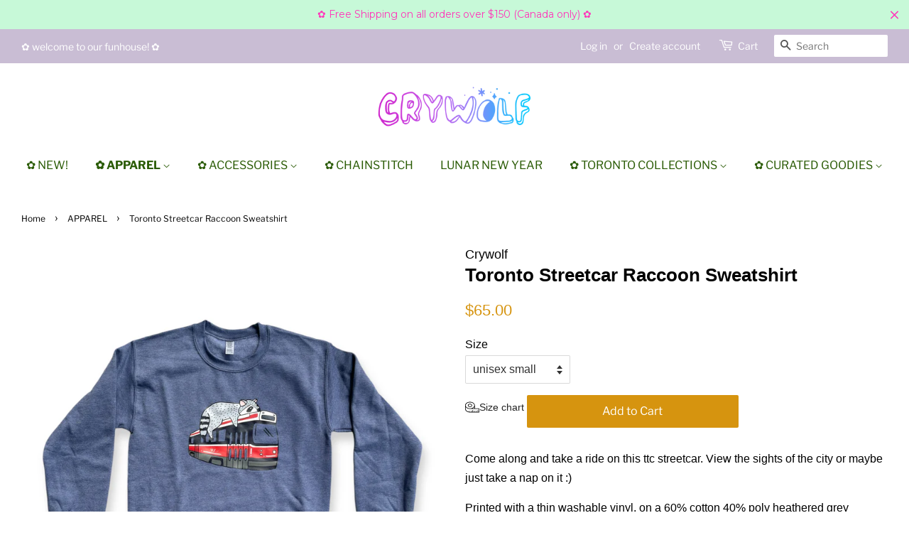

--- FILE ---
content_type: text/html; charset=utf-8
request_url: https://www.crywolfclothing.com/collections/apparel/products/ttc-streetcar-raccoon-sweatshirt
body_size: 32163
content:
<!doctype html>
<html class="no-js" lang="en">
<head>
    <meta name="facebook-domain-verification" content="lz2qpi1nj6wywe8oh432ngtjrppfut" />
  <link rel="stylesheet" href="https://size-charts-relentless.herokuapp.com/css/size-charts-relentless.css" />
<script>
var sizeChartsRelentless = window.sizeChartsRelentless || {};
sizeChartsRelentless.product = {"id":7293873586264,"title":"Toronto Streetcar Raccoon Sweatshirt","handle":"ttc-streetcar-raccoon-sweatshirt","description":"\u003cp\u003eCome along and take a ride on this ttc streetcar. View the sights of the city or maybe just take a nap on it :)\u003c\/p\u003e\n\u003cp\u003ePrinted with a thin washable vinyl, on a 60% cotton 40% poly heathered grey crewneck sweatshirt.\u003c\/p\u003e","published_at":"2024-09-20T14:28:36-04:00","created_at":"2022-10-06T22:31:28-04:00","vendor":"Crywolf","type":"Sweatshirt","tags":["cute","faire","raccoon","raccoons","sweatshirt","toronto","toronto raccoon","torontoclothing"],"price":6500,"price_min":6500,"price_max":6500,"available":true,"price_varies":false,"compare_at_price":null,"compare_at_price_min":0,"compare_at_price_max":0,"compare_at_price_varies":false,"variants":[{"id":40126690525272,"title":"unisex small","option1":"unisex small","option2":null,"option3":null,"sku":null,"requires_shipping":true,"taxable":true,"featured_image":null,"available":true,"name":"Toronto Streetcar Raccoon Sweatshirt - unisex small","public_title":"unisex small","options":["unisex small"],"price":6500,"weight":532,"compare_at_price":null,"inventory_quantity":8,"inventory_management":"shopify","inventory_policy":"deny","barcode":null,"requires_selling_plan":false,"selling_plan_allocations":[]},{"id":40126690558040,"title":"unisex medium","option1":"unisex medium","option2":null,"option3":null,"sku":null,"requires_shipping":true,"taxable":true,"featured_image":null,"available":true,"name":"Toronto Streetcar Raccoon Sweatshirt - unisex medium","public_title":"unisex medium","options":["unisex medium"],"price":6500,"weight":532,"compare_at_price":null,"inventory_quantity":2,"inventory_management":"shopify","inventory_policy":"deny","barcode":null,"requires_selling_plan":false,"selling_plan_allocations":[]},{"id":40126690590808,"title":"unisex large","option1":"unisex large","option2":null,"option3":null,"sku":null,"requires_shipping":true,"taxable":true,"featured_image":null,"available":true,"name":"Toronto Streetcar Raccoon Sweatshirt - unisex large","public_title":"unisex large","options":["unisex large"],"price":6500,"weight":532,"compare_at_price":null,"inventory_quantity":1,"inventory_management":"shopify","inventory_policy":"deny","barcode":null,"requires_selling_plan":false,"selling_plan_allocations":[]},{"id":40126690623576,"title":"unisex x-large","option1":"unisex x-large","option2":null,"option3":null,"sku":null,"requires_shipping":true,"taxable":true,"featured_image":null,"available":false,"name":"Toronto Streetcar Raccoon Sweatshirt - unisex x-large","public_title":"unisex x-large","options":["unisex x-large"],"price":6500,"weight":532,"compare_at_price":null,"inventory_quantity":0,"inventory_management":"shopify","inventory_policy":"deny","barcode":null,"requires_selling_plan":false,"selling_plan_allocations":[]},{"id":40126690656344,"title":"unisex xxl","option1":"unisex xxl","option2":null,"option3":null,"sku":null,"requires_shipping":true,"taxable":true,"featured_image":null,"available":true,"name":"Toronto Streetcar Raccoon Sweatshirt - unisex xxl","public_title":"unisex xxl","options":["unisex xxl"],"price":6500,"weight":532,"compare_at_price":null,"inventory_quantity":2,"inventory_management":"shopify","inventory_policy":"deny","barcode":null,"requires_selling_plan":false,"selling_plan_allocations":[]}],"images":["\/\/www.crywolfclothing.com\/cdn\/shop\/files\/IMG-8114.jpg?v=1726856817"],"featured_image":"\/\/www.crywolfclothing.com\/cdn\/shop\/files\/IMG-8114.jpg?v=1726856817","options":["Size"],"media":[{"alt":null,"id":39435635130649,"position":1,"preview_image":{"aspect_ratio":1.0,"height":2048,"width":2048,"src":"\/\/www.crywolfclothing.com\/cdn\/shop\/files\/IMG-8114.jpg?v=1726856817"},"aspect_ratio":1.0,"height":2048,"media_type":"image","src":"\/\/www.crywolfclothing.com\/cdn\/shop\/files\/IMG-8114.jpg?v=1726856817","width":2048}],"requires_selling_plan":false,"selling_plan_groups":[],"content":"\u003cp\u003eCome along and take a ride on this ttc streetcar. View the sights of the city or maybe just take a nap on it :)\u003c\/p\u003e\n\u003cp\u003ePrinted with a thin washable vinyl, on a 60% cotton 40% poly heathered grey crewneck sweatshirt.\u003c\/p\u003e"};
sizeChartsRelentless.productCollections = [{"id":189153935448,"handle":"apparel","title":"APPAREL","updated_at":"2026-01-21T15:53:51-05:00","body_html":"Crywolf apparel. Screen printed by US!","published_at":"2021-01-12T20:26:32-05:00","sort_order":"best-selling","template_suffix":"","disjunctive":true,"rules":[{"column":"type","relation":"equals","condition":"Crop Tank"},{"column":"type","relation":"equals","condition":"Crop Top"},{"column":"type","relation":"equals","condition":"Hoodie"},{"column":"type","relation":"equals","condition":"Jacket"},{"column":"type","relation":"equals","condition":"Kids"},{"column":"type","relation":"equals","condition":"Long Sleeve"},{"column":"type","relation":"equals","condition":"Oversized Tee"},{"column":"type","relation":"equals","condition":"Sweatshirt"},{"column":"type","relation":"equals","condition":"Tank"},{"column":"type","relation":"equals","condition":"Tshirt"}],"published_scope":"global"},{"id":179945341016,"handle":"long-sleeve","title":"Long Sleeve","updated_at":"2026-01-08T07:00:25-05:00","body_html":"\u003cmeta charset=\"utf-8\"\u003e\u003cspan data-mce-fragment=\"1\"\u003eLong-sleeve unisex shirts, sweatshirts, hoodies and jackets. Screen printed by us in our Toronto studio.\u003c\/span\u003e","published_at":"2020-04-21T13:48:55-04:00","sort_order":"best-selling","template_suffix":"","disjunctive":true,"rules":[{"column":"type","relation":"equals","condition":"Long Sleeve"},{"column":"type","relation":"equals","condition":"Sweatshirt"},{"column":"type","relation":"equals","condition":"Hoodie"},{"column":"title","relation":"contains","condition":"jacket"}],"published_scope":"global","image":{"created_at":"2021-09-29T13:36:23-04:00","alt":null,"width":3024,"height":3024,"src":"\/\/www.crywolfclothing.com\/cdn\/shop\/collections\/46F907B0-E18E-4CC2-B98C-A911ADA73CB2.jpg?v=1632936998"}},{"id":485842911513,"handle":"toronto-clothing-collection","updated_at":"2026-01-21T15:53:51-05:00","published_at":"2024-09-24T15:55:23-04:00","sort_order":"alpha-asc","template_suffix":"","published_scope":"global","title":"Toronto Clothing Collection","body_html":"","image":{"created_at":"2024-09-24T15:55:21-04:00","alt":null,"width":900,"height":900,"src":"\/\/www.crywolfclothing.com\/cdn\/shop\/collections\/download.png?v=1727207722"}}];
sizeChartsRelentless.metafield = {"charts":[{"id":"2","title":"Unisex Sweatshirt Size Chart","descriptionTop":"<p>Chest is measured 1\" below the armhole. Body length is measured from the top neckline of the back.</p>","values":[["Size","SMALL","MEDIUM","LARGE","XL","XXL"],["Chest (inches)","40","43","46","49","52"],["Length (inches)","26","27","28","29","30"]],"descriptionBottom":"<p>Care instructions: Machine wash cold. Tumble dry. Half load. Delicate cycle.</p>","conditionsOperator":"products-matching-any-condition-below","conditions":[{"id":"357114413084","type":"product","operator":"is-equal-to","title":"BB Sloth Light Sweatshirt"},{"id":"350479220764","type":"product","operator":"is-equal-to","title":"Blue Moon Sweatshirt"},{"id":"4479964348504","type":"product","operator":"is-equal-to","title":"Clumsy Raptor Sweatshirt"},{"id":"4785270063192","type":"product","operator":"is-equal-to","title":"Ghosties Sweatshirt"},{"id":"4544373424216","type":"product","operator":"is-equal-to","title":"Koala Crewneck Sweatshirt"},{"id":"4738672754776","type":"product","operator":"is-equal-to","title":"Scream Inside Your Heart Kitty Sweatshirt"},{"id":"5540597061","type":"product","operator":"is-equal-to","title":"Toronto Raccoon Sweatshirt"},{"id":"1401186386008","type":"product","operator":"is-equal-to","title":"Toronto Raccoon Sweatshirt"},{"id":"4785190469720","type":"product","operator":"is-equal-to","title":"Weird Times Sweatshirt"}],"buttonPlacement":"use-global","parentSizeChart":"[object Object]"},{"id":"3","title":"","descriptionTop":"","values":[[""]],"descriptionBottom":"","conditionsOperator":"products-matching-any-condition-below","buttonPlacement":"use-global","parentSizeChart":"[object Object]"}],"buttonPlacement":"above-add-to-cart","buttonIcon":"ruler2","buttonText":"","buttonSize":"Small","currentPlan":""};
</script>


  

 <!-- default to true --><!-- Contain template--><!-- setting name: pluginseo_pageTitleTruncateEnableForProducts-->
    <!-- setting value: true --><!-- pageTitleTemplate: %% product.title %%%% product.selected_variant.title || prepend_not_empty: ' ' %% | fun, affordable, cute -->
  <!-- pageTitleToParse": Toronto Streetcar Raccoon Sweatshirt -->
  <!-- pageTitleTruncateApplicable: true -->

  <!-- pluginseo_pageTitleTemplateApplyToAll: true -->
  <!-- pageTitleTruncateApplicable: true --><!-- Custom page title: Yes --><title>Toronto Streetcar Raccoon Sweatshirt | fun, affordable, cute</title> <!-- default to true --><!-- Contain template--><!-- setting name: pluginseo_metaDescriptionTruncateEnableForProducts-->
    <!-- setting value: true --><!-- metaDescriptionTemplate: %% product.description || strip_newlines || replace: '.,', ',' || strip_html || escape %% -->
  <!-- metaDescriptionToParse": Come along and take a ride on this ttc streetcar. View the sights of the city or maybe just take a nap on it :) Printed with a thin washable vinyl, on a 60% cotton 40% poly heathered grey crewneck sweatshirt. -->
  <!-- metaDescriptionTruncateApplicable: true -->

  <!-- pluginseo_metaDescriptionTemplateApplyToAll: true -->
  <!-- metaDescriptionTruncateApplicable: true --><!-- Yes --><meta name="description" content="Come along and take a ride on this ttc streetcar. View the sights of the city or maybe just take a nap on it :)Printed with a thin washable vinyl, on a 60% cotton 40% pol" /><script data-desc="seo-breadcrumb-list" type="application/ld+json">
{
  "@context": "http://schema.org",
  "@type": "BreadcrumbList",
  "itemListElement": [{
            "@type": "ListItem",
            "position": 1,
            "item": {
              "@id": "https://www.crywolfclothing.com/collections/apparel",
              "name": "APPAREL"
            }
          },{
            "@type": "ListItem",
            "position": 2,
            "item": {
              "@id": "https://www.crywolfclothing.com/products/ttc-streetcar-raccoon-sweatshirt",
              "name": "Toronto Streetcar Raccoon Sweatshirt"
            }
          }]
}
</script><script data-desc="seo-organization" type="application/ld+json">
  {
    "@context": "http://schema.org",
    "@type": "Organization",
    "@id": "https://www.crywolfclothing.com#organization",
    "name": "Crywolf",
    "url": "https://www.crywolfclothing.com","logo": {
        "type": "ImageObject",
        "url": "https://www.crywolfclothing.com/cdn/shop/t/9/assets/pluginseo_structuredDataLogo_small.png?v=38298183114272929541614357379"
      },
      "image": "https://www.crywolfclothing.com/cdn/shop/t/9/assets/pluginseo_structuredDataLogo_small.png?v=38298183114272929541614357379","sameAs": ["https://www.facebook.com/crywolf.ncw","https://instagram.com/crywolfclothing","https://twitter.com/crywolfclothing"]
  }
</script><script data-desc="seo-product" type="application/ld+json">
      {
        "@context": "http://schema.org/",
        "@type": "Product",
        "@id": "https://www.crywolfclothing.com/products/ttc-streetcar-raccoon-sweatshirt#product",
        "name": "Toronto Streetcar Raccoon Sweatshirt",
        "image": "https://www.crywolfclothing.com/cdn/shop/files/IMG-8114_450x450.jpg?v=1726856817",
        "description": "Come along and take a ride on this ttc streetcar. View the sights of the city or maybe just take a nap on it :) Printed with a thin washable vinyl, on a 60% cotton 40% poly heathered grey crewneck sweatshirt.",
        "mpn": "7293873586264",
        "brand": {
          "@type": "Thing",
          "name": "Crywolf"
        },
          "offers": {
            "@type": "AggregateOffer",
            "priceCurrency": "CAD",
            "lowPrice":65.0,
            "highPrice":65.0,
            "availability": "InStock",
            "offerCount":4,
            "seller": {
              "@type": "Organization",
              "@id": "https://www.crywolfclothing.com#organization"
            }
          },
          "model": [{
                "@type": "ProductModel",
                "@id": "https://www.crywolfclothing.com/products/ttc-streetcar-raccoon-sweatshirt#productModel=40126690525272",
                "url": "https://www.crywolfclothing.com/products/ttc-streetcar-raccoon-sweatshirt?variant=40126690525272",
                "name": "Toronto Streetcar Raccoon Sweatshirt unisex small",
                "mpn": "40126690525272","weight": {
                    "@type": "QuantitativeValue",
                    "value": 532,
                    "unitCode": "GRM"
                  },


"additionalProperty": [{
                        "@type": "PropertyValue",
                        "name": "Size",
                        "value": "unisex small"
                      }],"image": "https://www.crywolfclothing.com/cdn/shop/files/IMG-8114_450x450.jpg?v=1726856817",
                "offers": {
                  "@type": "Offer",
                  "priceCurrency": "CAD",
                  "price":65.0,
                  "availability": "InStock",
                  "seller": {
                    "@type": "Organization",
                    "@id": "https://www.crywolfclothing.com#organization"
                  }
                }
              },{
                "@type": "ProductModel",
                "@id": "https://www.crywolfclothing.com/products/ttc-streetcar-raccoon-sweatshirt#productModel=40126690558040",
                "url": "https://www.crywolfclothing.com/products/ttc-streetcar-raccoon-sweatshirt?variant=40126690558040",
                "name": "Toronto Streetcar Raccoon Sweatshirt unisex medium",
                "mpn": "40126690558040","weight": {
                    "@type": "QuantitativeValue",
                    "value": 532,
                    "unitCode": "GRM"
                  },


"additionalProperty": [{
                        "@type": "PropertyValue",
                        "name": "Size",
                        "value": "unisex medium"
                      }],"image": "https://www.crywolfclothing.com/cdn/shop/files/IMG-8114_450x450.jpg?v=1726856817",
                "offers": {
                  "@type": "Offer",
                  "priceCurrency": "CAD",
                  "price":65.0,
                  "availability": "InStock",
                  "seller": {
                    "@type": "Organization",
                    "@id": "https://www.crywolfclothing.com#organization"
                  }
                }
              },{
                "@type": "ProductModel",
                "@id": "https://www.crywolfclothing.com/products/ttc-streetcar-raccoon-sweatshirt#productModel=40126690590808",
                "url": "https://www.crywolfclothing.com/products/ttc-streetcar-raccoon-sweatshirt?variant=40126690590808",
                "name": "Toronto Streetcar Raccoon Sweatshirt unisex large",
                "mpn": "40126690590808","weight": {
                    "@type": "QuantitativeValue",
                    "value": 532,
                    "unitCode": "GRM"
                  },


"additionalProperty": [{
                        "@type": "PropertyValue",
                        "name": "Size",
                        "value": "unisex large"
                      }],"image": "https://www.crywolfclothing.com/cdn/shop/files/IMG-8114_450x450.jpg?v=1726856817",
                "offers": {
                  "@type": "Offer",
                  "priceCurrency": "CAD",
                  "price":65.0,
                  "availability": "InStock",
                  "seller": {
                    "@type": "Organization",
                    "@id": "https://www.crywolfclothing.com#organization"
                  }
                }
              },{
                "@type": "ProductModel",
                "@id": "https://www.crywolfclothing.com/products/ttc-streetcar-raccoon-sweatshirt#productModel=40126690623576",
                "url": "https://www.crywolfclothing.com/products/ttc-streetcar-raccoon-sweatshirt?variant=40126690623576",
                "name": "Toronto Streetcar Raccoon Sweatshirt unisex x-large",
                "mpn": "40126690623576","weight": {
                    "@type": "QuantitativeValue",
                    "value": 532,
                    "unitCode": "GRM"
                  },


"additionalProperty": [{
                        "@type": "PropertyValue",
                        "name": "Size",
                        "value": "unisex x-large"
                      }],"image": "https://www.crywolfclothing.com/cdn/shop/files/IMG-8114_450x450.jpg?v=1726856817",
                "offers": {
                  "@type": "Offer",
                  "priceCurrency": "CAD",
                  "price":65.0,
                  "availability": "OutOfStock",
                  "seller": {
                    "@type": "Organization",
                    "@id": "https://www.crywolfclothing.com#organization"
                  }
                }
              },{
                "@type": "ProductModel",
                "@id": "https://www.crywolfclothing.com/products/ttc-streetcar-raccoon-sweatshirt#productModel=40126690656344",
                "url": "https://www.crywolfclothing.com/products/ttc-streetcar-raccoon-sweatshirt?variant=40126690656344",
                "name": "Toronto Streetcar Raccoon Sweatshirt unisex xxl",
                "mpn": "40126690656344","weight": {
                    "@type": "QuantitativeValue",
                    "value": 532,
                    "unitCode": "GRM"
                  },


"additionalProperty": [{
                        "@type": "PropertyValue",
                        "name": "Size",
                        "value": "unisex xxl"
                      }],"image": "https://www.crywolfclothing.com/cdn/shop/files/IMG-8114_450x450.jpg?v=1726856817",
                "offers": {
                  "@type": "Offer",
                  "priceCurrency": "CAD",
                  "price":65.0,
                  "availability": "InStock",
                  "seller": {
                    "@type": "Organization",
                    "@id": "https://www.crywolfclothing.com#organization"
                  }
                }
              }]}
    </script><script data-desc="seo-website" type="application/ld+json">
  {
    "@context": "http://schema.org",
    "@type": "WebSite",
    "name": "Crywolf",
    "url": "https://www.crywolfclothing.com",
    "potentialAction": {
      "@type": "SearchAction",
      "target": "https://www.crywolfclothing.com/search?q={search_term_string}",
      "query-input": "required name=search_term_string"
    }
  }
</script><meta name="pluginseo" content="Plug in SEO Plus" data-ptf="s-te_pr" data-mdf="s-te_pr-tr" />


<!--Content in content_for_header -->
<!--LayoutHub-Embed--><meta name="layouthub" /><link rel="stylesheet" href="https://fonts.googleapis.com/css?display=swap&family=Hind:100,200,300,400,500,600,700,800,900" /><link rel="stylesheet" type="text/css" href="[data-uri]" media="all">
<!--LH--><!--/LayoutHub-Embed--><!-- Basic page needs ================================================== -->
  <meta charset="utf-8">
  <meta http-equiv="X-UA-Compatible" content="IE=edge,chrome=1">

  
  <link rel="shortcut icon" href="//www.crywolfclothing.com/cdn/shop/files/3inchlogoBLANK_32x32.jpg?v=1614378929" type="image/png" />
  

  <!-- Title and description ================================================== -->
   

  
  <meta name="description" content="Come along and take a ride on this ttc streetcar. View the sights of the city or maybe just take a nap on it :) Printed with a thin washable vinyl, on a 60% cotton 40% poly heathered grey crewneck sweatshirt.">
  

  <!-- Social meta ================================================== -->
  <!-- /snippets/social-meta-tags.liquid -->




<meta property="og:site_name" content="Crywolf">
<meta property="og:url" content="https://www.crywolfclothing.com/products/ttc-streetcar-raccoon-sweatshirt">
<meta property="og:title" content="Toronto Streetcar Raccoon Sweatshirt">
<meta property="og:type" content="product">
<meta property="og:description" content="Come along and take a ride on this ttc streetcar. View the sights of the city or maybe just take a nap on it :) Printed with a thin washable vinyl, on a 60% cotton 40% poly heathered grey crewneck sweatshirt.">

  <meta property="og:price:amount" content="65.00">
  <meta property="og:price:currency" content="CAD">

<meta property="og:image" content="http://www.crywolfclothing.com/cdn/shop/files/IMG-8114_1200x1200.jpg?v=1726856817">
<meta property="og:image:secure_url" content="https://www.crywolfclothing.com/cdn/shop/files/IMG-8114_1200x1200.jpg?v=1726856817">


<meta name="twitter:card" content="summary_large_image">
<meta name="twitter:title" content="Toronto Streetcar Raccoon Sweatshirt">
<meta name="twitter:description" content="Come along and take a ride on this ttc streetcar. View the sights of the city or maybe just take a nap on it :) Printed with a thin washable vinyl, on a 60% cotton 40% poly heathered grey crewneck sweatshirt.">


  <!-- Helpers ================================================== -->
  <link rel="canonical" href="https://www.crywolfclothing.com/products/ttc-streetcar-raccoon-sweatshirt">
  <meta name="viewport" content="width=device-width,initial-scale=1">
  <meta name="theme-color" content="#d6940f">

  <!-- CSS ================================================== -->
  <link href="//www.crywolfclothing.com/cdn/shop/t/9/assets/timber.scss.css?v=105198414762007635491768330096" rel="stylesheet" type="text/css" media="all" />
  <link href="//www.crywolfclothing.com/cdn/shop/t/9/assets/theme.scss.css?v=144233436990168443321768330096" rel="stylesheet" type="text/css" media="all" />

  <script>
    window.theme = window.theme || {};

    var theme = {
      strings: {
        addToCart: "Add to Cart",
        soldOut: "Sold Out",
        unavailable: "Unavailable",
        zoomClose: "Close (Esc)",
        zoomPrev: "Previous (Left arrow key)",
        zoomNext: "Next (Right arrow key)",
        addressError: "Error looking up that address",
        addressNoResults: "No results for that address",
        addressQueryLimit: "You have exceeded the Google API usage limit. Consider upgrading to a \u003ca href=\"https:\/\/developers.google.com\/maps\/premium\/usage-limits\"\u003ePremium Plan\u003c\/a\u003e.",
        authError: "There was a problem authenticating your Google Maps API Key."
      },
      settings: {
        // Adding some settings to allow the editor to update correctly when they are changed
        enableWideLayout: true,
        typeAccentTransform: false,
        typeAccentSpacing: false,
        baseFontSize: '16px',
        headerBaseFontSize: '26px',
        accentFontSize: '16px'
      },
      variables: {
        mediaQueryMedium: 'screen and (max-width: 768px)',
        bpSmall: false
      },
      moneyFormat: "${{amount}}"
    }

    document.documentElement.className = document.documentElement.className.replace('no-js', 'supports-js');
  </script>

  <!-- Header hook for plugins ================================================== -->
  <script>window.performance && window.performance.mark && window.performance.mark('shopify.content_for_header.start');</script><meta name="facebook-domain-verification" content="lz2qpi1nj6wywe8oh432ngtjrppfut">
<meta name="facebook-domain-verification" content="p99wy9d1osjc3yw1483zp8ik9lao6r">
<meta id="shopify-digital-wallet" name="shopify-digital-wallet" content="/7701289/digital_wallets/dialog">
<meta name="shopify-checkout-api-token" content="d0c47ec881b4d059b06b8bde3a158452">
<meta id="in-context-paypal-metadata" data-shop-id="7701289" data-venmo-supported="false" data-environment="production" data-locale="en_US" data-paypal-v4="true" data-currency="CAD">
<link rel="alternate" type="application/json+oembed" href="https://www.crywolfclothing.com/products/ttc-streetcar-raccoon-sweatshirt.oembed">
<script async="async" src="/checkouts/internal/preloads.js?locale=en-CA"></script>
<link rel="preconnect" href="https://shop.app" crossorigin="anonymous">
<script async="async" src="https://shop.app/checkouts/internal/preloads.js?locale=en-CA&shop_id=7701289" crossorigin="anonymous"></script>
<script id="apple-pay-shop-capabilities" type="application/json">{"shopId":7701289,"countryCode":"CA","currencyCode":"CAD","merchantCapabilities":["supports3DS"],"merchantId":"gid:\/\/shopify\/Shop\/7701289","merchantName":"Crywolf","requiredBillingContactFields":["postalAddress","email"],"requiredShippingContactFields":["postalAddress","email"],"shippingType":"shipping","supportedNetworks":["visa","masterCard","amex","discover","interac","jcb"],"total":{"type":"pending","label":"Crywolf","amount":"1.00"},"shopifyPaymentsEnabled":true,"supportsSubscriptions":true}</script>
<script id="shopify-features" type="application/json">{"accessToken":"d0c47ec881b4d059b06b8bde3a158452","betas":["rich-media-storefront-analytics"],"domain":"www.crywolfclothing.com","predictiveSearch":true,"shopId":7701289,"locale":"en"}</script>
<script>var Shopify = Shopify || {};
Shopify.shop = "crywolf-2.myshopify.com";
Shopify.locale = "en";
Shopify.currency = {"active":"CAD","rate":"1.0"};
Shopify.country = "CA";
Shopify.theme = {"name":"Minimal","id":84135051352,"schema_name":"Minimal","schema_version":"12.2.1","theme_store_id":380,"role":"main"};
Shopify.theme.handle = "null";
Shopify.theme.style = {"id":null,"handle":null};
Shopify.cdnHost = "www.crywolfclothing.com/cdn";
Shopify.routes = Shopify.routes || {};
Shopify.routes.root = "/";</script>
<script type="module">!function(o){(o.Shopify=o.Shopify||{}).modules=!0}(window);</script>
<script>!function(o){function n(){var o=[];function n(){o.push(Array.prototype.slice.apply(arguments))}return n.q=o,n}var t=o.Shopify=o.Shopify||{};t.loadFeatures=n(),t.autoloadFeatures=n()}(window);</script>
<script>
  window.ShopifyPay = window.ShopifyPay || {};
  window.ShopifyPay.apiHost = "shop.app\/pay";
  window.ShopifyPay.redirectState = null;
</script>
<script id="shop-js-analytics" type="application/json">{"pageType":"product"}</script>
<script defer="defer" async type="module" src="//www.crywolfclothing.com/cdn/shopifycloud/shop-js/modules/v2/client.init-shop-cart-sync_BT-GjEfc.en.esm.js"></script>
<script defer="defer" async type="module" src="//www.crywolfclothing.com/cdn/shopifycloud/shop-js/modules/v2/chunk.common_D58fp_Oc.esm.js"></script>
<script defer="defer" async type="module" src="//www.crywolfclothing.com/cdn/shopifycloud/shop-js/modules/v2/chunk.modal_xMitdFEc.esm.js"></script>
<script type="module">
  await import("//www.crywolfclothing.com/cdn/shopifycloud/shop-js/modules/v2/client.init-shop-cart-sync_BT-GjEfc.en.esm.js");
await import("//www.crywolfclothing.com/cdn/shopifycloud/shop-js/modules/v2/chunk.common_D58fp_Oc.esm.js");
await import("//www.crywolfclothing.com/cdn/shopifycloud/shop-js/modules/v2/chunk.modal_xMitdFEc.esm.js");

  window.Shopify.SignInWithShop?.initShopCartSync?.({"fedCMEnabled":true,"windoidEnabled":true});

</script>
<script>
  window.Shopify = window.Shopify || {};
  if (!window.Shopify.featureAssets) window.Shopify.featureAssets = {};
  window.Shopify.featureAssets['shop-js'] = {"shop-cart-sync":["modules/v2/client.shop-cart-sync_DZOKe7Ll.en.esm.js","modules/v2/chunk.common_D58fp_Oc.esm.js","modules/v2/chunk.modal_xMitdFEc.esm.js"],"init-fed-cm":["modules/v2/client.init-fed-cm_B6oLuCjv.en.esm.js","modules/v2/chunk.common_D58fp_Oc.esm.js","modules/v2/chunk.modal_xMitdFEc.esm.js"],"shop-cash-offers":["modules/v2/client.shop-cash-offers_D2sdYoxE.en.esm.js","modules/v2/chunk.common_D58fp_Oc.esm.js","modules/v2/chunk.modal_xMitdFEc.esm.js"],"shop-login-button":["modules/v2/client.shop-login-button_QeVjl5Y3.en.esm.js","modules/v2/chunk.common_D58fp_Oc.esm.js","modules/v2/chunk.modal_xMitdFEc.esm.js"],"pay-button":["modules/v2/client.pay-button_DXTOsIq6.en.esm.js","modules/v2/chunk.common_D58fp_Oc.esm.js","modules/v2/chunk.modal_xMitdFEc.esm.js"],"shop-button":["modules/v2/client.shop-button_DQZHx9pm.en.esm.js","modules/v2/chunk.common_D58fp_Oc.esm.js","modules/v2/chunk.modal_xMitdFEc.esm.js"],"avatar":["modules/v2/client.avatar_BTnouDA3.en.esm.js"],"init-windoid":["modules/v2/client.init-windoid_CR1B-cfM.en.esm.js","modules/v2/chunk.common_D58fp_Oc.esm.js","modules/v2/chunk.modal_xMitdFEc.esm.js"],"init-shop-for-new-customer-accounts":["modules/v2/client.init-shop-for-new-customer-accounts_C_vY_xzh.en.esm.js","modules/v2/client.shop-login-button_QeVjl5Y3.en.esm.js","modules/v2/chunk.common_D58fp_Oc.esm.js","modules/v2/chunk.modal_xMitdFEc.esm.js"],"init-shop-email-lookup-coordinator":["modules/v2/client.init-shop-email-lookup-coordinator_BI7n9ZSv.en.esm.js","modules/v2/chunk.common_D58fp_Oc.esm.js","modules/v2/chunk.modal_xMitdFEc.esm.js"],"init-shop-cart-sync":["modules/v2/client.init-shop-cart-sync_BT-GjEfc.en.esm.js","modules/v2/chunk.common_D58fp_Oc.esm.js","modules/v2/chunk.modal_xMitdFEc.esm.js"],"shop-toast-manager":["modules/v2/client.shop-toast-manager_DiYdP3xc.en.esm.js","modules/v2/chunk.common_D58fp_Oc.esm.js","modules/v2/chunk.modal_xMitdFEc.esm.js"],"init-customer-accounts":["modules/v2/client.init-customer-accounts_D9ZNqS-Q.en.esm.js","modules/v2/client.shop-login-button_QeVjl5Y3.en.esm.js","modules/v2/chunk.common_D58fp_Oc.esm.js","modules/v2/chunk.modal_xMitdFEc.esm.js"],"init-customer-accounts-sign-up":["modules/v2/client.init-customer-accounts-sign-up_iGw4briv.en.esm.js","modules/v2/client.shop-login-button_QeVjl5Y3.en.esm.js","modules/v2/chunk.common_D58fp_Oc.esm.js","modules/v2/chunk.modal_xMitdFEc.esm.js"],"shop-follow-button":["modules/v2/client.shop-follow-button_CqMgW2wH.en.esm.js","modules/v2/chunk.common_D58fp_Oc.esm.js","modules/v2/chunk.modal_xMitdFEc.esm.js"],"checkout-modal":["modules/v2/client.checkout-modal_xHeaAweL.en.esm.js","modules/v2/chunk.common_D58fp_Oc.esm.js","modules/v2/chunk.modal_xMitdFEc.esm.js"],"shop-login":["modules/v2/client.shop-login_D91U-Q7h.en.esm.js","modules/v2/chunk.common_D58fp_Oc.esm.js","modules/v2/chunk.modal_xMitdFEc.esm.js"],"lead-capture":["modules/v2/client.lead-capture_BJmE1dJe.en.esm.js","modules/v2/chunk.common_D58fp_Oc.esm.js","modules/v2/chunk.modal_xMitdFEc.esm.js"],"payment-terms":["modules/v2/client.payment-terms_Ci9AEqFq.en.esm.js","modules/v2/chunk.common_D58fp_Oc.esm.js","modules/v2/chunk.modal_xMitdFEc.esm.js"]};
</script>
<script>(function() {
  var isLoaded = false;
  function asyncLoad() {
    if (isLoaded) return;
    isLoaded = true;
    var urls = ["https:\/\/app.layouthub.com\/shopify\/layouthub.js?shop=crywolf-2.myshopify.com","https:\/\/a.mailmunch.co\/widgets\/site-863589-d8b829db81e6a39bf9f8246143d75f26cd5fda8a.js?shop=crywolf-2.myshopify.com","https:\/\/sizechart.apps.avada.io\/scripttag\/avada-size-chart.min.js?shop=crywolf-2.myshopify.com","\/\/shopify.privy.com\/widget.js?shop=crywolf-2.myshopify.com","\/\/www.powr.io\/powr.js?powr-token=crywolf-2.myshopify.com\u0026external-type=shopify\u0026shop=crywolf-2.myshopify.com","\/\/cdn.shopify.com\/proxy\/0b49d74f27b930ad26542f45053cdb5099bca746567dcf4ae6558439f7fbe9f3\/cdn.shopify.com\/s\/files\/1\/0875\/2064\/files\/easystock-storefront-0.10.17.min.js?shop=crywolf-2.myshopify.com\u0026sp-cache-control=cHVibGljLCBtYXgtYWdlPTkwMA","https:\/\/cdn.hextom.com\/js\/quickannouncementbar.js?shop=crywolf-2.myshopify.com"];
    for (var i = 0; i < urls.length; i++) {
      var s = document.createElement('script');
      s.type = 'text/javascript';
      s.async = true;
      s.src = urls[i];
      var x = document.getElementsByTagName('script')[0];
      x.parentNode.insertBefore(s, x);
    }
  };
  if(window.attachEvent) {
    window.attachEvent('onload', asyncLoad);
  } else {
    window.addEventListener('load', asyncLoad, false);
  }
})();</script>
<script id="__st">var __st={"a":7701289,"offset":-18000,"reqid":"0bdc1fbb-89d8-403b-9523-ab84b49b744f-1769074192","pageurl":"www.crywolfclothing.com\/collections\/apparel\/products\/ttc-streetcar-raccoon-sweatshirt","u":"88f9c5fe9df1","p":"product","rtyp":"product","rid":7293873586264};</script>
<script>window.ShopifyPaypalV4VisibilityTracking = true;</script>
<script id="captcha-bootstrap">!function(){'use strict';const t='contact',e='account',n='new_comment',o=[[t,t],['blogs',n],['comments',n],[t,'customer']],c=[[e,'customer_login'],[e,'guest_login'],[e,'recover_customer_password'],[e,'create_customer']],r=t=>t.map((([t,e])=>`form[action*='/${t}']:not([data-nocaptcha='true']) input[name='form_type'][value='${e}']`)).join(','),a=t=>()=>t?[...document.querySelectorAll(t)].map((t=>t.form)):[];function s(){const t=[...o],e=r(t);return a(e)}const i='password',u='form_key',d=['recaptcha-v3-token','g-recaptcha-response','h-captcha-response',i],f=()=>{try{return window.sessionStorage}catch{return}},m='__shopify_v',_=t=>t.elements[u];function p(t,e,n=!1){try{const o=window.sessionStorage,c=JSON.parse(o.getItem(e)),{data:r}=function(t){const{data:e,action:n}=t;return t[m]||n?{data:e,action:n}:{data:t,action:n}}(c);for(const[e,n]of Object.entries(r))t.elements[e]&&(t.elements[e].value=n);n&&o.removeItem(e)}catch(o){console.error('form repopulation failed',{error:o})}}const l='form_type',E='cptcha';function T(t){t.dataset[E]=!0}const w=window,h=w.document,L='Shopify',v='ce_forms',y='captcha';let A=!1;((t,e)=>{const n=(g='f06e6c50-85a8-45c8-87d0-21a2b65856fe',I='https://cdn.shopify.com/shopifycloud/storefront-forms-hcaptcha/ce_storefront_forms_captcha_hcaptcha.v1.5.2.iife.js',D={infoText:'Protected by hCaptcha',privacyText:'Privacy',termsText:'Terms'},(t,e,n)=>{const o=w[L][v],c=o.bindForm;if(c)return c(t,g,e,D).then(n);var r;o.q.push([[t,g,e,D],n]),r=I,A||(h.body.append(Object.assign(h.createElement('script'),{id:'captcha-provider',async:!0,src:r})),A=!0)});var g,I,D;w[L]=w[L]||{},w[L][v]=w[L][v]||{},w[L][v].q=[],w[L][y]=w[L][y]||{},w[L][y].protect=function(t,e){n(t,void 0,e),T(t)},Object.freeze(w[L][y]),function(t,e,n,w,h,L){const[v,y,A,g]=function(t,e,n){const i=e?o:[],u=t?c:[],d=[...i,...u],f=r(d),m=r(i),_=r(d.filter((([t,e])=>n.includes(e))));return[a(f),a(m),a(_),s()]}(w,h,L),I=t=>{const e=t.target;return e instanceof HTMLFormElement?e:e&&e.form},D=t=>v().includes(t);t.addEventListener('submit',(t=>{const e=I(t);if(!e)return;const n=D(e)&&!e.dataset.hcaptchaBound&&!e.dataset.recaptchaBound,o=_(e),c=g().includes(e)&&(!o||!o.value);(n||c)&&t.preventDefault(),c&&!n&&(function(t){try{if(!f())return;!function(t){const e=f();if(!e)return;const n=_(t);if(!n)return;const o=n.value;o&&e.removeItem(o)}(t);const e=Array.from(Array(32),(()=>Math.random().toString(36)[2])).join('');!function(t,e){_(t)||t.append(Object.assign(document.createElement('input'),{type:'hidden',name:u})),t.elements[u].value=e}(t,e),function(t,e){const n=f();if(!n)return;const o=[...t.querySelectorAll(`input[type='${i}']`)].map((({name:t})=>t)),c=[...d,...o],r={};for(const[a,s]of new FormData(t).entries())c.includes(a)||(r[a]=s);n.setItem(e,JSON.stringify({[m]:1,action:t.action,data:r}))}(t,e)}catch(e){console.error('failed to persist form',e)}}(e),e.submit())}));const S=(t,e)=>{t&&!t.dataset[E]&&(n(t,e.some((e=>e===t))),T(t))};for(const o of['focusin','change'])t.addEventListener(o,(t=>{const e=I(t);D(e)&&S(e,y())}));const B=e.get('form_key'),M=e.get(l),P=B&&M;t.addEventListener('DOMContentLoaded',(()=>{const t=y();if(P)for(const e of t)e.elements[l].value===M&&p(e,B);[...new Set([...A(),...v().filter((t=>'true'===t.dataset.shopifyCaptcha))])].forEach((e=>S(e,t)))}))}(h,new URLSearchParams(w.location.search),n,t,e,['guest_login'])})(!0,!0)}();</script>
<script integrity="sha256-4kQ18oKyAcykRKYeNunJcIwy7WH5gtpwJnB7kiuLZ1E=" data-source-attribution="shopify.loadfeatures" defer="defer" src="//www.crywolfclothing.com/cdn/shopifycloud/storefront/assets/storefront/load_feature-a0a9edcb.js" crossorigin="anonymous"></script>
<script crossorigin="anonymous" defer="defer" src="//www.crywolfclothing.com/cdn/shopifycloud/storefront/assets/shopify_pay/storefront-65b4c6d7.js?v=20250812"></script>
<script data-source-attribution="shopify.dynamic_checkout.dynamic.init">var Shopify=Shopify||{};Shopify.PaymentButton=Shopify.PaymentButton||{isStorefrontPortableWallets:!0,init:function(){window.Shopify.PaymentButton.init=function(){};var t=document.createElement("script");t.src="https://www.crywolfclothing.com/cdn/shopifycloud/portable-wallets/latest/portable-wallets.en.js",t.type="module",document.head.appendChild(t)}};
</script>
<script data-source-attribution="shopify.dynamic_checkout.buyer_consent">
  function portableWalletsHideBuyerConsent(e){var t=document.getElementById("shopify-buyer-consent"),n=document.getElementById("shopify-subscription-policy-button");t&&n&&(t.classList.add("hidden"),t.setAttribute("aria-hidden","true"),n.removeEventListener("click",e))}function portableWalletsShowBuyerConsent(e){var t=document.getElementById("shopify-buyer-consent"),n=document.getElementById("shopify-subscription-policy-button");t&&n&&(t.classList.remove("hidden"),t.removeAttribute("aria-hidden"),n.addEventListener("click",e))}window.Shopify?.PaymentButton&&(window.Shopify.PaymentButton.hideBuyerConsent=portableWalletsHideBuyerConsent,window.Shopify.PaymentButton.showBuyerConsent=portableWalletsShowBuyerConsent);
</script>
<script data-source-attribution="shopify.dynamic_checkout.cart.bootstrap">document.addEventListener("DOMContentLoaded",(function(){function t(){return document.querySelector("shopify-accelerated-checkout-cart, shopify-accelerated-checkout")}if(t())Shopify.PaymentButton.init();else{new MutationObserver((function(e,n){t()&&(Shopify.PaymentButton.init(),n.disconnect())})).observe(document.body,{childList:!0,subtree:!0})}}));
</script>
<link id="shopify-accelerated-checkout-styles" rel="stylesheet" media="screen" href="https://www.crywolfclothing.com/cdn/shopifycloud/portable-wallets/latest/accelerated-checkout-backwards-compat.css" crossorigin="anonymous">
<style id="shopify-accelerated-checkout-cart">
        #shopify-buyer-consent {
  margin-top: 1em;
  display: inline-block;
  width: 100%;
}

#shopify-buyer-consent.hidden {
  display: none;
}

#shopify-subscription-policy-button {
  background: none;
  border: none;
  padding: 0;
  text-decoration: underline;
  font-size: inherit;
  cursor: pointer;
}

#shopify-subscription-policy-button::before {
  box-shadow: none;
}

      </style>

<script>window.performance && window.performance.mark && window.performance.mark('shopify.content_for_header.end');</script>

  <script src="//www.crywolfclothing.com/cdn/shop/t/9/assets/jquery-2.2.3.min.js?v=58211863146907186831610474122" type="text/javascript"></script>

  <script src="//www.crywolfclothing.com/cdn/shop/t/9/assets/lazysizes.min.js?v=155223123402716617051610474123" async="async"></script>

  
  

 

<script>window.__pagefly_analytics_settings__ = {"acceptTracking":false};</script>
 
<style>
    .iti {
        position: relative;
        display: inline-block;
    }
    .iti * {
        box-sizing: border-box;
        -moz-box-sizing: border-box;
    }
    .iti__hide {
        display: none;
    }
    .iti__v-hide {
        visibility: hidden;
    }
    .iti input,
    .iti input[type="tel"],
    .iti input[type="text"] {
        position: relative;
        z-index: 0;
        margin-top: 0 !important;
        margin-bottom: 0 !important;
        padding-right: 36px;
        margin-right: 0;
    }
    .iti__flag-container {
        position: absolute;
        top: 0;
        bottom: 0;
        right: 0;
        padding: 1px;
    }
    .iti__selected-flag {
        z-index: 1;
        position: relative;
        display: flex;
        align-items: center;
        height: 100%;
        padding: 0 6px 0 8px;
    }
    .iti__arrow {
        margin-left: 6px;
        width: 0;
        height: 0;
        border-left: 3px solid transparent;
        border-right: 3px solid transparent;
        border-top: 4px solid #555;
    }
    .iti__arrow--up {
        border-top: none;
        border-bottom: 4px solid #555;
    }
    .iti__country-list {
        position: absolute;
        z-index: 2;
        list-style: none;
        text-align: left;
        padding: 0;
        margin: 0 0 0 -1px;
        box-shadow: 1px 1px 4px rgba(0, 0, 0, 0.2);
        background-color: #fff;
        border: 1px solid #ccc;
        white-space: nowrap;
        max-height: 200px;
        overflow-y: scroll;
        -webkit-overflow-scrolling: touch;
    }
    .iti__country-list--dropup {
        bottom: 100%;
        margin-bottom: -1px;
    }
    @media (max-width: 500px) {
        .iti__country-list {
            white-space: normal;
        }
    }
    .iti__flag-box {
        display: inline-block;
        width: 20px;
    }
    .iti__divider {
        padding-bottom: 5px;
        margin-bottom: 5px;
        border-bottom: 1px solid #ccc;
    }
    .iti__country {
        padding: 5px 10px;
        outline: 0;
    }
    .iti__dial-code {
        color: #999;
    }
    .iti__country.iti__highlight {
        background-color: rgba(0, 0, 0, 0.05);
    }
    .iti__country-name,
    .iti__dial-code,
    .iti__flag-box {
        vertical-align: middle;
    }
    .iti__country-name,
    .iti__flag-box {
        margin-right: 6px;
    }
    .iti--allow-dropdown input,
    .iti--allow-dropdown input[type="tel"],
    .iti--allow-dropdown input[type="text"],
    .iti--separate-dial-code input,
    .iti--separate-dial-code input[type="tel"],
    .iti--separate-dial-code input[type="text"] {
        padding-right: 6px;
        padding-left: 52px;
        margin-left: 0;
    }
    .iti--allow-dropdown .iti__flag-container,
    .iti--separate-dial-code .iti__flag-container {
        right: auto;
        left: 0;
    }
    .iti--allow-dropdown .iti__flag-container:hover {
        cursor: pointer;
    }
    .iti--allow-dropdown .iti__flag-container:hover .iti__selected-flag {
        background-color: rgba(0, 0, 0, 0.05);
    }
    .iti--allow-dropdown input[disabled] + .iti__flag-container:hover,
    .iti--allow-dropdown input[readonly] + .iti__flag-container:hover {
        cursor: default;
    }
    .iti--allow-dropdown input[disabled] + .iti__flag-container:hover .iti__selected-flag,
    .iti--allow-dropdown input[readonly] + .iti__flag-container:hover .iti__selected-flag {
        background-color: transparent;
    }
    .iti--separate-dial-code .iti__selected-flag {
        background-color: rgba(0, 0, 0, 0.05);
    }
    .iti--separate-dial-code .iti__selected-dial-code {
        margin-left: 6px;
    }
    .iti--container {
        position: absolute;
        top: -1000px;
        left: -1000px;
        z-index: 1060;
        padding: 1px;
    }
    .iti--container:hover {
        cursor: pointer;
    }
    .iti-mobile .iti--container {
        top: 30px;
        bottom: 30px;
        left: 30px;
        right: 30px;
        position: fixed;
    }
    .iti-mobile .iti__country-list {
        max-height: 100%;
        width: 100%;
    }
    .iti-mobile .iti__country {
        padding: 10px 10px;
        line-height: 1.5em;
    }
    .iti__flag {
        width: 20px;
    }
    .iti__flag.iti__be {
        width: 18px;
    }
    .iti__flag.iti__ch {
        width: 15px;
    }
    .iti__flag.iti__mc {
        width: 19px;
    }
    .iti__flag.iti__ne {
        width: 18px;
    }
    .iti__flag.iti__np {
        width: 13px;
    }
    .iti__flag.iti__va {
        width: 15px;
    }
    @media (-webkit-min-device-pixel-ratio: 2), (min-resolution: 192dpi) {
        .iti__flag {
            background-size: 5652px 15px;
        }
    }
    .iti__flag.iti__ac {
        height: 10px;
        background-position: 0 0;
    }
    .iti__flag.iti__ad {
        height: 14px;
        background-position: -22px 0;
    }
    .iti__flag.iti__ae {
        height: 10px;
        background-position: -44px 0;
    }
    .iti__flag.iti__af {
        height: 14px;
        background-position: -66px 0;
    }
    .iti__flag.iti__ag {
        height: 14px;
        background-position: -88px 0;
    }
    .iti__flag.iti__ai {
        height: 10px;
        background-position: -110px 0;
    }
    .iti__flag.iti__al {
        height: 15px;
        background-position: -132px 0;
    }
    .iti__flag.iti__am {
        height: 10px;
        background-position: -154px 0;
    }
    .iti__flag.iti__ao {
        height: 14px;
        background-position: -176px 0;
    }
    .iti__flag.iti__aq {
        height: 14px;
        background-position: -198px 0;
    }
    .iti__flag.iti__ar {
        height: 13px;
        background-position: -220px 0;
    }
    .iti__flag.iti__as {
        height: 10px;
        background-position: -242px 0;
    }
    .iti__flag.iti__at {
        height: 14px;
        background-position: -264px 0;
    }
    .iti__flag.iti__au {
        height: 10px;
        background-position: -286px 0;
    }
    .iti__flag.iti__aw {
        height: 14px;
        background-position: -308px 0;
    }
    .iti__flag.iti__ax {
        height: 13px;
        background-position: -330px 0;
    }
    .iti__flag.iti__az {
        height: 10px;
        background-position: -352px 0;
    }
    .iti__flag.iti__ba {
        height: 10px;
        background-position: -374px 0;
    }
    .iti__flag.iti__bb {
        height: 14px;
        background-position: -396px 0;
    }
    .iti__flag.iti__bd {
        height: 12px;
        background-position: -418px 0;
    }
    .iti__flag.iti__be {
        height: 15px;
        background-position: -440px 0;
    }
    .iti__flag.iti__bf {
        height: 14px;
        background-position: -460px 0;
    }
    .iti__flag.iti__bg {
        height: 12px;
        background-position: -482px 0;
    }
    .iti__flag.iti__bh {
        height: 12px;
        background-position: -504px 0;
    }
    .iti__flag.iti__bi {
        height: 12px;
        background-position: -526px 0;
    }
    .iti__flag.iti__bj {
        height: 14px;
        background-position: -548px 0;
    }
    .iti__flag.iti__bl {
        height: 14px;
        background-position: -570px 0;
    }
    .iti__flag.iti__bm {
        height: 10px;
        background-position: -592px 0;
    }
    .iti__flag.iti__bn {
        height: 10px;
        background-position: -614px 0;
    }
    .iti__flag.iti__bo {
        height: 14px;
        background-position: -636px 0;
    }
    .iti__flag.iti__bq {
        height: 14px;
        background-position: -658px 0;
    }
    .iti__flag.iti__br {
        height: 14px;
        background-position: -680px 0;
    }
    .iti__flag.iti__bs {
        height: 10px;
        background-position: -702px 0;
    }
    .iti__flag.iti__bt {
        height: 14px;
        background-position: -724px 0;
    }
    .iti__flag.iti__bv {
        height: 15px;
        background-position: -746px 0;
    }
    .iti__flag.iti__bw {
        height: 14px;
        background-position: -768px 0;
    }
    .iti__flag.iti__by {
        height: 10px;
        background-position: -790px 0;
    }
    .iti__flag.iti__bz {
        height: 14px;
        background-position: -812px 0;
    }
    .iti__flag.iti__ca {
        height: 10px;
        background-position: -834px 0;
    }
    .iti__flag.iti__cc {
        height: 10px;
        background-position: -856px 0;
    }
    .iti__flag.iti__cd {
        height: 15px;
        background-position: -878px 0;
    }
    .iti__flag.iti__cf {
        height: 14px;
        background-position: -900px 0;
    }
    .iti__flag.iti__cg {
        height: 14px;
        background-position: -922px 0;
    }
    .iti__flag.iti__ch {
        height: 15px;
        background-position: -944px 0;
    }
    .iti__flag.iti__ci {
        height: 14px;
        background-position: -961px 0;
    }
    .iti__flag.iti__ck {
        height: 10px;
        background-position: -983px 0;
    }
    .iti__flag.iti__cl {
        height: 14px;
        background-position: -1005px 0;
    }
    .iti__flag.iti__cm {
        height: 14px;
        background-position: -1027px 0;
    }
    .iti__flag.iti__cn {
        height: 14px;
        background-position: -1049px 0;
    }
    .iti__flag.iti__co {
        height: 14px;
        background-position: -1071px 0;
    }
    .iti__flag.iti__cp {
        height: 14px;
        background-position: -1093px 0;
    }
    .iti__flag.iti__cr {
        height: 12px;
        background-position: -1115px 0;
    }
    .iti__flag.iti__cu {
        height: 10px;
        background-position: -1137px 0;
    }
    .iti__flag.iti__cv {
        height: 12px;
        background-position: -1159px 0;
    }
    .iti__flag.iti__cw {
        height: 14px;
        background-position: -1181px 0;
    }
    .iti__flag.iti__cx {
        height: 10px;
        background-position: -1203px 0;
    }
    .iti__flag.iti__cy {
        height: 14px;
        background-position: -1225px 0;
    }
    .iti__flag.iti__cz {
        height: 14px;
        background-position: -1247px 0;
    }
    .iti__flag.iti__de {
        height: 12px;
        background-position: -1269px 0;
    }
    .iti__flag.iti__dg {
        height: 10px;
        background-position: -1291px 0;
    }
    .iti__flag.iti__dj {
        height: 14px;
        background-position: -1313px 0;
    }
    .iti__flag.iti__dk {
        height: 15px;
        background-position: -1335px 0;
    }
    .iti__flag.iti__dm {
        height: 10px;
        background-position: -1357px 0;
    }
    .iti__flag.iti__do {
        height: 14px;
        background-position: -1379px 0;
    }
    .iti__flag.iti__dz {
        height: 14px;
        background-position: -1401px 0;
    }
    .iti__flag.iti__ea {
        height: 14px;
        background-position: -1423px 0;
    }
    .iti__flag.iti__ec {
        height: 14px;
        background-position: -1445px 0;
    }
    .iti__flag.iti__ee {
        height: 13px;
        background-position: -1467px 0;
    }
    .iti__flag.iti__eg {
        height: 14px;
        background-position: -1489px 0;
    }
    .iti__flag.iti__eh {
        height: 10px;
        background-position: -1511px 0;
    }
    .iti__flag.iti__er {
        height: 10px;
        background-position: -1533px 0;
    }
    .iti__flag.iti__es {
        height: 14px;
        background-position: -1555px 0;
    }
    .iti__flag.iti__et {
        height: 10px;
        background-position: -1577px 0;
    }
    .iti__flag.iti__eu {
        height: 14px;
        background-position: -1599px 0;
    }
    .iti__flag.iti__fi {
        height: 12px;
        background-position: -1621px 0;
    }
    .iti__flag.iti__fj {
        height: 10px;
        background-position: -1643px 0;
    }
    .iti__flag.iti__fk {
        height: 10px;
        background-position: -1665px 0;
    }
    .iti__flag.iti__fm {
        height: 11px;
        background-position: -1687px 0;
    }
    .iti__flag.iti__fo {
        height: 15px;
        background-position: -1709px 0;
    }
    .iti__flag.iti__fr {
        height: 14px;
        background-position: -1731px 0;
    }
    .iti__flag.iti__ga {
        height: 15px;
        background-position: -1753px 0;
    }
    .iti__flag.iti__gb {
        height: 10px;
        background-position: -1775px 0;
    }
    .iti__flag.iti__gd {
        height: 12px;
        background-position: -1797px 0;
    }
    .iti__flag.iti__ge {
        height: 14px;
        background-position: -1819px 0;
    }
    .iti__flag.iti__gf {
        height: 14px;
        background-position: -1841px 0;
    }
    .iti__flag.iti__gg {
        height: 14px;
        background-position: -1863px 0;
    }
    .iti__flag.iti__gh {
        height: 14px;
        background-position: -1885px 0;
    }
    .iti__flag.iti__gi {
        height: 10px;
        background-position: -1907px 0;
    }
    .iti__flag.iti__gl {
        height: 14px;
        background-position: -1929px 0;
    }
    .iti__flag.iti__gm {
        height: 14px;
        background-position: -1951px 0;
    }
    .iti__flag.iti__gn {
        height: 14px;
        background-position: -1973px 0;
    }
    .iti__flag.iti__gp {
        height: 14px;
        background-position: -1995px 0;
    }
    .iti__flag.iti__gq {
        height: 14px;
        background-position: -2017px 0;
    }
    .iti__flag.iti__gr {
        height: 14px;
        background-position: -2039px 0;
    }
    .iti__flag.iti__gs {
        height: 10px;
        background-position: -2061px 0;
    }
    .iti__flag.iti__gt {
        height: 13px;
        background-position: -2083px 0;
    }
    .iti__flag.iti__gu {
        height: 11px;
        background-position: -2105px 0;
    }
    .iti__flag.iti__gw {
        height: 10px;
        background-position: -2127px 0;
    }
    .iti__flag.iti__gy {
        height: 12px;
        background-position: -2149px 0;
    }
    .iti__flag.iti__hk {
        height: 14px;
        background-position: -2171px 0;
    }
    .iti__flag.iti__hm {
        height: 10px;
        background-position: -2193px 0;
    }
    .iti__flag.iti__hn {
        height: 10px;
        background-position: -2215px 0;
    }
    .iti__flag.iti__hr {
        height: 10px;
        background-position: -2237px 0;
    }
    .iti__flag.iti__ht {
        height: 12px;
        background-position: -2259px 0;
    }
    .iti__flag.iti__hu {
        height: 10px;
        background-position: -2281px 0;
    }
    .iti__flag.iti__ic {
        height: 14px;
        background-position: -2303px 0;
    }
    .iti__flag.iti__id {
        height: 14px;
        background-position: -2325px 0;
    }
    .iti__flag.iti__ie {
        height: 10px;
        background-position: -2347px 0;
    }
    .iti__flag.iti__il {
        height: 15px;
        background-position: -2369px 0;
    }
    .iti__flag.iti__im {
        height: 10px;
        background-position: -2391px 0;
    }
    .iti__flag.iti__in {
        height: 14px;
        background-position: -2413px 0;
    }
    .iti__flag.iti__io {
        height: 10px;
        background-position: -2435px 0;
    }
    .iti__flag.iti__iq {
        height: 14px;
        background-position: -2457px 0;
    }
    .iti__flag.iti__ir {
        height: 12px;
        background-position: -2479px 0;
    }
    .iti__flag.iti__is {
        height: 15px;
        background-position: -2501px 0;
    }
    .iti__flag.iti__it {
        height: 14px;
        background-position: -2523px 0;
    }
    .iti__flag.iti__je {
        height: 12px;
        background-position: -2545px 0;
    }
    .iti__flag.iti__jm {
        height: 10px;
        background-position: -2567px 0;
    }
    .iti__flag.iti__jo {
        height: 10px;
        background-position: -2589px 0;
    }
    .iti__flag.iti__jp {
        height: 14px;
        background-position: -2611px 0;
    }
    .iti__flag.iti__ke {
        height: 14px;
        background-position: -2633px 0;
    }
    .iti__flag.iti__kg {
        height: 12px;
        background-position: -2655px 0;
    }
    .iti__flag.iti__kh {
        height: 13px;
        background-position: -2677px 0;
    }
    .iti__flag.iti__ki {
        height: 10px;
        background-position: -2699px 0;
    }
    .iti__flag.iti__km {
        height: 12px;
        background-position: -2721px 0;
    }
    .iti__flag.iti__kn {
        height: 14px;
        background-position: -2743px 0;
    }
    .iti__flag.iti__kp {
        height: 10px;
        background-position: -2765px 0;
    }
    .iti__flag.iti__kr {
        height: 14px;
        background-position: -2787px 0;
    }
    .iti__flag.iti__kw {
        height: 10px;
        background-position: -2809px 0;
    }
    .iti__flag.iti__ky {
        height: 10px;
        background-position: -2831px 0;
    }
    .iti__flag.iti__kz {
        height: 10px;
        background-position: -2853px 0;
    }
    .iti__flag.iti__la {
        height: 14px;
        background-position: -2875px 0;
    }
    .iti__flag.iti__lb {
        height: 14px;
        background-position: -2897px 0;
    }
    .iti__flag.iti__lc {
        height: 10px;
        background-position: -2919px 0;
    }
    .iti__flag.iti__li {
        height: 12px;
        background-position: -2941px 0;
    }
    .iti__flag.iti__lk {
        height: 10px;
        background-position: -2963px 0;
    }
    .iti__flag.iti__lr {
        height: 11px;
        background-position: -2985px 0;
    }
    .iti__flag.iti__ls {
        height: 14px;
        background-position: -3007px 0;
    }
    .iti__flag.iti__lt {
        height: 12px;
        background-position: -3029px 0;
    }
    .iti__flag.iti__lu {
        height: 12px;
        background-position: -3051px 0;
    }
    .iti__flag.iti__lv {
        height: 10px;
        background-position: -3073px 0;
    }
    .iti__flag.iti__ly {
        height: 10px;
        background-position: -3095px 0;
    }
    .iti__flag.iti__ma {
        height: 14px;
        background-position: -3117px 0;
    }
    .iti__flag.iti__mc {
        height: 15px;
        background-position: -3139px 0;
    }
    .iti__flag.iti__md {
        height: 10px;
        background-position: -3160px 0;
    }
    .iti__flag.iti__me {
        height: 10px;
        background-position: -3182px 0;
    }
    .iti__flag.iti__mf {
        height: 14px;
        background-position: -3204px 0;
    }
    .iti__flag.iti__mg {
        height: 14px;
        background-position: -3226px 0;
    }
    .iti__flag.iti__mh {
        height: 11px;
        background-position: -3248px 0;
    }
    .iti__flag.iti__mk {
        height: 10px;
        background-position: -3270px 0;
    }
    .iti__flag.iti__ml {
        height: 14px;
        background-position: -3292px 0;
    }
    .iti__flag.iti__mm {
        height: 14px;
        background-position: -3314px 0;
    }
    .iti__flag.iti__mn {
        height: 10px;
        background-position: -3336px 0;
    }
    .iti__flag.iti__mo {
        height: 14px;
        background-position: -3358px 0;
    }
    .iti__flag.iti__mp {
        height: 10px;
        background-position: -3380px 0;
    }
    .iti__flag.iti__mq {
        height: 14px;
        background-position: -3402px 0;
    }
    .iti__flag.iti__mr {
        height: 14px;
        background-position: -3424px 0;
    }
    .iti__flag.iti__ms {
        height: 10px;
        background-position: -3446px 0;
    }
    .iti__flag.iti__mt {
        height: 14px;
        background-position: -3468px 0;
    }
    .iti__flag.iti__mu {
        height: 14px;
        background-position: -3490px 0;
    }
    .iti__flag.iti__mv {
        height: 14px;
        background-position: -3512px 0;
    }
    .iti__flag.iti__mw {
        height: 14px;
        background-position: -3534px 0;
    }
    .iti__flag.iti__mx {
        height: 12px;
        background-position: -3556px 0;
    }
    .iti__flag.iti__my {
        height: 10px;
        background-position: -3578px 0;
    }
    .iti__flag.iti__mz {
        height: 14px;
        background-position: -3600px 0;
    }
    .iti__flag.iti__na {
        height: 14px;
        background-position: -3622px 0;
    }
    .iti__flag.iti__nc {
        height: 10px;
        background-position: -3644px 0;
    }
    .iti__flag.iti__ne {
        height: 15px;
        background-position: -3666px 0;
    }
    .iti__flag.iti__nf {
        height: 10px;
        background-position: -3686px 0;
    }
    .iti__flag.iti__ng {
        height: 10px;
        background-position: -3708px 0;
    }
    .iti__flag.iti__ni {
        height: 12px;
        background-position: -3730px 0;
    }
    .iti__flag.iti__nl {
        height: 14px;
        background-position: -3752px 0;
    }
    .iti__flag.iti__no {
        height: 15px;
        background-position: -3774px 0;
    }
    .iti__flag.iti__np {
        height: 15px;
        background-position: -3796px 0;
    }
    .iti__flag.iti__nr {
        height: 10px;
        background-position: -3811px 0;
    }
    .iti__flag.iti__nu {
        height: 10px;
        background-position: -3833px 0;
    }
    .iti__flag.iti__nz {
        height: 10px;
        background-position: -3855px 0;
    }
    .iti__flag.iti__om {
        height: 10px;
        background-position: -3877px 0;
    }
    .iti__flag.iti__pa {
        height: 14px;
        background-position: -3899px 0;
    }
    .iti__flag.iti__pe {
        height: 14px;
        background-position: -3921px 0;
    }
    .iti__flag.iti__pf {
        height: 14px;
        background-position: -3943px 0;
    }
    .iti__flag.iti__pg {
        height: 15px;
        background-position: -3965px 0;
    }
    .iti__flag.iti__ph {
        height: 10px;
        background-position: -3987px 0;
    }
    .iti__flag.iti__pk {
        height: 14px;
        background-position: -4009px 0;
    }
    .iti__flag.iti__pl {
        height: 13px;
        background-position: -4031px 0;
    }
    .iti__flag.iti__pm {
        height: 14px;
        background-position: -4053px 0;
    }
    .iti__flag.iti__pn {
        height: 10px;
        background-position: -4075px 0;
    }
    .iti__flag.iti__pr {
        height: 14px;
        background-position: -4097px 0;
    }
    .iti__flag.iti__ps {
        height: 10px;
        background-position: -4119px 0;
    }
    .iti__flag.iti__pt {
        height: 14px;
        background-position: -4141px 0;
    }
    .iti__flag.iti__pw {
        height: 13px;
        background-position: -4163px 0;
    }
    .iti__flag.iti__py {
        height: 11px;
        background-position: -4185px 0;
    }
    .iti__flag.iti__qa {
        height: 8px;
        background-position: -4207px 0;
    }
    .iti__flag.iti__re {
        height: 14px;
        background-position: -4229px 0;
    }
    .iti__flag.iti__ro {
        height: 14px;
        background-position: -4251px 0;
    }
    .iti__flag.iti__rs {
        height: 14px;
        background-position: -4273px 0;
    }
    .iti__flag.iti__ru {
        height: 14px;
        background-position: -4295px 0;
    }
    .iti__flag.iti__rw {
        height: 14px;
        background-position: -4317px 0;
    }
    .iti__flag.iti__sa {
        height: 14px;
        background-position: -4339px 0;
    }
    .iti__flag.iti__sb {
        height: 10px;
        background-position: -4361px 0;
    }
    .iti__flag.iti__sc {
        height: 10px;
        background-position: -4383px 0;
    }
    .iti__flag.iti__sd {
        height: 10px;
        background-position: -4405px 0;
    }
    .iti__flag.iti__se {
        height: 13px;
        background-position: -4427px 0;
    }
    .iti__flag.iti__sg {
        height: 14px;
        background-position: -4449px 0;
    }
    .iti__flag.iti__sh {
        height: 10px;
        background-position: -4471px 0;
    }
    .iti__flag.iti__si {
        height: 10px;
        background-position: -4493px 0;
    }
    .iti__flag.iti__sj {
        height: 15px;
        background-position: -4515px 0;
    }
    .iti__flag.iti__sk {
        height: 14px;
        background-position: -4537px 0;
    }
    .iti__flag.iti__sl {
        height: 14px;
        background-position: -4559px 0;
    }
    .iti__flag.iti__sm {
        height: 15px;
        background-position: -4581px 0;
    }
    .iti__flag.iti__sn {
        height: 14px;
        background-position: -4603px 0;
    }
    .iti__flag.iti__so {
        height: 14px;
        background-position: -4625px 0;
    }
    .iti__flag.iti__sr {
        height: 14px;
        background-position: -4647px 0;
    }
    .iti__flag.iti__ss {
        height: 10px;
        background-position: -4669px 0;
    }
    .iti__flag.iti__st {
        height: 10px;
        background-position: -4691px 0;
    }
    .iti__flag.iti__sv {
        height: 12px;
        background-position: -4713px 0;
    }
    .iti__flag.iti__sx {
        height: 14px;
        background-position: -4735px 0;
    }
    .iti__flag.iti__sy {
        height: 14px;
        background-position: -4757px 0;
    }
    .iti__flag.iti__sz {
        height: 14px;
        background-position: -4779px 0;
    }
    .iti__flag.iti__ta {
        height: 10px;
        background-position: -4801px 0;
    }
    .iti__flag.iti__tc {
        height: 10px;
        background-position: -4823px 0;
    }
    .iti__flag.iti__td {
        height: 14px;
        background-position: -4845px 0;
    }
    .iti__flag.iti__tf {
        height: 14px;
        background-position: -4867px 0;
    }
    .iti__flag.iti__tg {
        height: 13px;
        background-position: -4889px 0;
    }
    .iti__flag.iti__th {
        height: 14px;
        background-position: -4911px 0;
    }
    .iti__flag.iti__tj {
        height: 10px;
        background-position: -4933px 0;
    }
    .iti__flag.iti__tk {
        height: 10px;
        background-position: -4955px 0;
    }
    .iti__flag.iti__tl {
        height: 10px;
        background-position: -4977px 0;
    }
    .iti__flag.iti__tm {
        height: 14px;
        background-position: -4999px 0;
    }
    .iti__flag.iti__tn {
        height: 14px;
        background-position: -5021px 0;
    }
    .iti__flag.iti__to {
        height: 10px;
        background-position: -5043px 0;
    }
    .iti__flag.iti__tr {
        height: 14px;
        background-position: -5065px 0;
    }
    .iti__flag.iti__tt {
        height: 12px;
        background-position: -5087px 0;
    }
    .iti__flag.iti__tv {
        height: 10px;
        background-position: -5109px 0;
    }
    .iti__flag.iti__tw {
        height: 14px;
        background-position: -5131px 0;
    }
    .iti__flag.iti__tz {
        height: 14px;
        background-position: -5153px 0;
    }
    .iti__flag.iti__ua {
        height: 14px;
        background-position: -5175px 0;
    }
    .iti__flag.iti__ug {
        height: 14px;
        background-position: -5197px 0;
    }
    .iti__flag.iti__um {
        height: 11px;
        background-position: -5219px 0;
    }
    .iti__flag.iti__un {
        height: 14px;
        background-position: -5241px 0;
    }
    .iti__flag.iti__us {
        height: 11px;
        background-position: -5263px 0;
    }
    .iti__flag.iti__uy {
        height: 14px;
        background-position: -5285px 0;
    }
    .iti__flag.iti__uz {
        height: 10px;
        background-position: -5307px 0;
    }
    .iti__flag.iti__va {
        height: 15px;
        background-position: -5329px 0;
    }
    .iti__flag.iti__vc {
        height: 14px;
        background-position: -5346px 0;
    }
    .iti__flag.iti__ve {
        height: 14px;
        background-position: -5368px 0;
    }
    .iti__flag.iti__vg {
        height: 10px;
        background-position: -5390px 0;
    }
    .iti__flag.iti__vi {
        height: 14px;
        background-position: -5412px 0;
    }
    .iti__flag.iti__vn {
        height: 14px;
        background-position: -5434px 0;
    }
    .iti__flag.iti__vu {
        height: 12px;
        background-position: -5456px 0;
    }
    .iti__flag.iti__wf {
        height: 14px;
        background-position: -5478px 0;
    }
    .iti__flag.iti__ws {
        height: 10px;
        background-position: -5500px 0;
    }
    .iti__flag.iti__xk {
        height: 15px;
        background-position: -5522px 0;
    }
    .iti__flag.iti__ye {
        height: 14px;
        background-position: -5544px 0;
    }
    .iti__flag.iti__yt {
        height: 14px;
        background-position: -5566px 0;
    }
    .iti__flag.iti__za {
        height: 14px;
        background-position: -5588px 0;
    }
    .iti__flag.iti__zm {
        height: 14px;
        background-position: -5610px 0;
    }
    .iti__flag.iti__zw {
        height: 10px;
        background-position: -5632px 0;
    }
    .iti__flag {
        height: 15px;
        box-shadow: 0 0 1px 0 #888;
        background-image: url("https://cdnjs.cloudflare.com/ajax/libs/intl-tel-input/17.0.13/img/flags.png");
        background-repeat: no-repeat;
        background-color: #dbdbdb;
        background-position: 20px 0;
    }
    @media (-webkit-min-device-pixel-ratio: 2), (min-resolution: 192dpi) {
        .iti__flag {
            background-image: url("https://cdnjs.cloudflare.com/ajax/libs/intl-tel-input/17.0.13/img/flags.png");
        }
    }
    .iti__flag.iti__np {
        background-color: transparent;
    }
    .cart-property .property_name {
        font-weight: 400;
        padding-right: 0;
        min-width: auto;
        width: auto;
    }
    .input_file + label {
        cursor: pointer;
        padding: 3px 10px;
        width: auto;
        text-align: center;
        margin: 0;
        background: #f4f8fb;
        border: 1px solid #dbe1e8;
    }
    #error-msg,
    .hulkapps_with_discount {
        color: red;
    }
    .discount_error {
        border-color: red;
    }
    .edit_form input,
    .edit_form select,
    .edit_form textarea {
        min-height: 44px !important;
    }
    .hulkapps_summary {
        font-size: 14px;
        display: block;
        color: red;
    }
    .hulkapps-summary-line-discount-code {
        margin: 10px 0;
        display: block;
    }
    .actual_price {
        text-decoration: line-through;
    }
    input.error {
        border: 1px solid #ff7c7c;
    }
    #valid-msg {
        color: #00c900;
    }
    .edit_cart_option {
        margin-top: 10px !important;
        display: none;
    }
    .hulkapps_discount_hide {
        margin-top: 10px;
        display: flex !important;
        justify-content: flex-end;
    }
    .hulkapps_discount_code {
        width: auto !important;
        margin: 0 12px 0 0 !important;
    }
    .discount_code_box {
        display: none;
        margin-bottom: 10px;
        text-align: right;
    }
    @media screen and (max-width: 480px) {
        .hulkapps_discount_code {
            width: 100%;
        }
        .hulkapps_option_name,
        .hulkapps_option_value {
            display: block !important;
        }
        .hulkapp_close,
        .hulkapp_save {
            margin-bottom: 8px;
        }
    }
    @media screen and (max-width: 991px) {
        .hulkapps_option_name,
        .hulkapps_option_value {
            display: block !important;
            width: 100% !important;
            max-width: 100% !important;
        }
        .hulkapps_discount_button {
            height: 40px;
        }
    }
    body.body_fixed {
        overflow: hidden;
    }
    select.hulkapps_dd {
        padding-right: 30px !important;
    }
    .cb_render .hulkapps_option_value label {
        display: flex !important;
        align-items: center;
    }
    .dd_multi_render select {
        padding-right: 5px !important;
        min-height: 80px !important;
    }
    .hulkapps-tooltip {
        position: relative;
        display: inline-block;
        cursor: pointer;
        vertical-align: middle;
    }
    .hulkapps-tooltip img {
        display: block;
    }
    .hulkapps-tooltip .hulkapps-tooltip-inner {
        position: absolute;
        bottom: calc(100% + 5px);
        background: #000;
        left: -8px;
        color: #fff;
        box-shadow: 0 6px 30px rgba(0, 0, 0, 0.08);
        opacity: 0;
        visibility: hidden;
        transition: all ease-in-out 0.5s;
        border-radius: 5px;
        font-size: 13px;
        text-align: center;
        z-index: 999;
        white-space: nowrap;
        padding: 7px;
    }
    .hulkapps-tooltip:hover .hulkapps-tooltip-inner {
        opacity: 1;
        visibility: visible;
    }
    .hulkapps-tooltip .hulkapps-tooltip-inner:after {
        content: "";
        position: absolute;
        top: 100%;
        left: 11px;
        border-width: 5px;
        border-style: solid;
        border-color: #000 transparent transparent transparent;
    }
    .hulkapps-tooltip.bottom .hulkapps-tooltip-inner {
        bottom: auto;
        top: calc(100% + 5px);
        padding: 0;
    }
    .hulkapps-tooltip.bottom .hulkapps-tooltip-inner:after {
        bottom: 100%;
        top: auto;
        border-color: transparent transparent #000;
    }
    .hulkapps-tooltip .hulkapps-tooltip-inner.swatch-tooltip {
        left: 1px;
    }
    .hulkapps-tooltip .hulkapps-tooltip-inner.swatch-tooltip p {
        margin: 0 0 5px;
        color: #fff;
        white-space: normal;
    }
    .hulkapps-tooltip .hulkapps-tooltip-inner.swatch-tooltip img {
        max-width: 100%;
    }
    .hulkapps-tooltip .hulkapps-tooltip-inner.swatch-tooltip img.circle {
        border-radius: 50%;
    }
    .hulkapps-tooltip .hulkapps-tooltip-inner.multiswatch-tooltip {
        left: 1px;
    }
    .hulkapps-tooltip .hulkapps-tooltip-inner.multiswatch-tooltip p {
        margin: 0 0 5px;
        color: #fff;
        white-space: normal;
    }
    .hulkapps-tooltip .hulkapps-tooltip-inner.multiswatch-tooltip img {
        max-width: 100%;
    }
    .hulkapps-tooltip .hulkapps-tooltip-inner.multiswatch-tooltip img.circle {
        border-radius: 50%;
    }
    .hulkapp_save,
    .hulkapps_discount_button,
    button.hulkapp_close {
        cursor: pointer;
        border-radius: 2px;
        font-weight: 600;
        text-transform: none;
        letter-spacing: 0.08em;
        font-size: 14px;
        padding: 8px 15px;
    }
    .hulkapps-cart-original-total {
        display: block;
    }
    .discount-tag {
        background: #ebebeb;
        padding: 5px 10px;
        border-radius: 5px;
        display: inline-block;
        margin-right: 30px;
        color: #000;
    }
    .discount-tag .close-ajax-tag {
        position: relative;
        width: 15px;
        height: 15px;
        display: inline-block;
        margin-left: 5px;
        vertical-align: middle;
        cursor: pointer;
    }
    .discount-tag .close-ajax-tag:after,
    .discount-tag .close-ajax-tag:before {
        position: absolute;
        top: 50%;
        left: 50%;
        transform: translate(-50%, -50%) rotate(45deg);
        width: 2px;
        height: 10px;
        background-color: #3d3d3d;
    }
    .discount-tag .close-ajax-tag:before {
        width: 10px;
        height: 2px;
    }
    .hulkapps_discount_code {
        max-width: 50%;
        border-radius: 4px;
        border: 1px solid #b8b8b8;
        padding: 10px 16px;
    }
    .discount-tag {
        background: #ebebeb;
        padding: 5px 10px;
        border-radius: 5px;
        display: inline-block;
        margin-right: 30px;
    }
    .discount-tag .close-tag {
        position: relative;
        width: 15px;
        height: 15px;
        display: inline-block;
        margin-left: 5px;
        vertical-align: middle;
        cursor: pointer;
    }
    .discount-tag .close-tag:after,
    .discount-tag .close-tag:before {
        content: "";
        position: absolute;
        top: 50%;
        left: 50%;
        transform: translate(-50%, -50%) rotate(45deg);
        width: 2px;
        height: 10px;
        background-color: #3d3d3d;
    }
    .discount-tag .close-tag:before {
        width: 10px;
        height: 2px;
    }
    .after_discount_price {
        font-weight: 700;
    }
    .final-total {
        font-weight: 400;
        margin-right: 30px;
    }
    @media screen and (max-width: 991px) {
        body.body_fixed {
            position: fixed;
            top: 0;
            right: 0;
            left: 0;
            bottom: 0;
        }
    }
    @media only screen and (max-width: 749px) {
        .hulkapps_swatch_option {
            margin-bottom: 10px !important;
        }
    }
    @media (max-width: 767px) {
        #hulkapp_popupOverlay {
            padding-top: 10px !important;
        }
        .hulkapps_discount_code {
            width: 100% !important;
        }
    }
    .hulkapps-volumes {
        display: block;
        width: 100%;
    }
    .iti__flag {
        display: block !important;
    }
    [id^="hulkapps_custom_options"] .hide {
        display: none;
    }
    .hulkapps_option_value input[type="color"] {
        -webkit-appearance: none !important;
        border: none !important;
        height: 38px !important;
        width: 38px !important;
        border-radius: 25px !important;
        background: none !important;
    }
    .popup_render {
        margin-bottom: 0 !important;
        display: flex !important;
        align-items: center !important;
    }
    .popup_render .hulkapps_option_value {
        min-width: auto !important;
    }
    .popup_render a {
        text-decoration: underline !important;
        transition: all 0.3s !important;
        font-weight: normal !important;
    }
    .popup_render a:hover {
        color: #6e6e6e;
    }
    .cut-popup-icon {
        display: flex;
        align-items: center;
    }
    .cut-popup-icon-span {
        display: flex;
    }
    .des-detail {
        font-weight: normal;
    }
    #hulkapp_popupOverlay {
        z-index: 99999999 !important;
    }
    .dp_render .hulkapps_option_value {
        width: 72%;

    }
</style>
<script>
    
        window.hulkapps = {
        shop_slug: "crywolf-2",
        store_id: "crywolf-2.myshopify.com",
        money_format: "${{amount}}",
        cart: null,
        product: null,
        product_collections: null,
        product_variants: null,
        is_volume_discount: null,
        is_product_option: true,
        product_id: null,
        page_type: null,
        po_url: "https://productoption.hulkapps.com",
        po_proxy_url: "https://www.crywolfclothing.com",
        vd_url: "https://volumediscount.hulkapps.com",
        customer: null
    }
    window.is_hulkpo_installed=true
    window.hulkapps_v2_beta_js=true
    
    

    
      window.hulkapps.page_type = "product"
      window.hulkapps.product_id = "7293873586264";
      window.hulkapps.product = {"id":7293873586264,"title":"Toronto Streetcar Raccoon Sweatshirt","handle":"ttc-streetcar-raccoon-sweatshirt","description":"\u003cp\u003eCome along and take a ride on this ttc streetcar. View the sights of the city or maybe just take a nap on it :)\u003c\/p\u003e\n\u003cp\u003ePrinted with a thin washable vinyl, on a 60% cotton 40% poly heathered grey crewneck sweatshirt.\u003c\/p\u003e","published_at":"2024-09-20T14:28:36-04:00","created_at":"2022-10-06T22:31:28-04:00","vendor":"Crywolf","type":"Sweatshirt","tags":["cute","faire","raccoon","raccoons","sweatshirt","toronto","toronto raccoon","torontoclothing"],"price":6500,"price_min":6500,"price_max":6500,"available":true,"price_varies":false,"compare_at_price":null,"compare_at_price_min":0,"compare_at_price_max":0,"compare_at_price_varies":false,"variants":[{"id":40126690525272,"title":"unisex small","option1":"unisex small","option2":null,"option3":null,"sku":null,"requires_shipping":true,"taxable":true,"featured_image":null,"available":true,"name":"Toronto Streetcar Raccoon Sweatshirt - unisex small","public_title":"unisex small","options":["unisex small"],"price":6500,"weight":532,"compare_at_price":null,"inventory_quantity":8,"inventory_management":"shopify","inventory_policy":"deny","barcode":null,"requires_selling_plan":false,"selling_plan_allocations":[]},{"id":40126690558040,"title":"unisex medium","option1":"unisex medium","option2":null,"option3":null,"sku":null,"requires_shipping":true,"taxable":true,"featured_image":null,"available":true,"name":"Toronto Streetcar Raccoon Sweatshirt - unisex medium","public_title":"unisex medium","options":["unisex medium"],"price":6500,"weight":532,"compare_at_price":null,"inventory_quantity":2,"inventory_management":"shopify","inventory_policy":"deny","barcode":null,"requires_selling_plan":false,"selling_plan_allocations":[]},{"id":40126690590808,"title":"unisex large","option1":"unisex large","option2":null,"option3":null,"sku":null,"requires_shipping":true,"taxable":true,"featured_image":null,"available":true,"name":"Toronto Streetcar Raccoon Sweatshirt - unisex large","public_title":"unisex large","options":["unisex large"],"price":6500,"weight":532,"compare_at_price":null,"inventory_quantity":1,"inventory_management":"shopify","inventory_policy":"deny","barcode":null,"requires_selling_plan":false,"selling_plan_allocations":[]},{"id":40126690623576,"title":"unisex x-large","option1":"unisex x-large","option2":null,"option3":null,"sku":null,"requires_shipping":true,"taxable":true,"featured_image":null,"available":false,"name":"Toronto Streetcar Raccoon Sweatshirt - unisex x-large","public_title":"unisex x-large","options":["unisex x-large"],"price":6500,"weight":532,"compare_at_price":null,"inventory_quantity":0,"inventory_management":"shopify","inventory_policy":"deny","barcode":null,"requires_selling_plan":false,"selling_plan_allocations":[]},{"id":40126690656344,"title":"unisex xxl","option1":"unisex xxl","option2":null,"option3":null,"sku":null,"requires_shipping":true,"taxable":true,"featured_image":null,"available":true,"name":"Toronto Streetcar Raccoon Sweatshirt - unisex xxl","public_title":"unisex xxl","options":["unisex xxl"],"price":6500,"weight":532,"compare_at_price":null,"inventory_quantity":2,"inventory_management":"shopify","inventory_policy":"deny","barcode":null,"requires_selling_plan":false,"selling_plan_allocations":[]}],"images":["\/\/www.crywolfclothing.com\/cdn\/shop\/files\/IMG-8114.jpg?v=1726856817"],"featured_image":"\/\/www.crywolfclothing.com\/cdn\/shop\/files\/IMG-8114.jpg?v=1726856817","options":["Size"],"media":[{"alt":null,"id":39435635130649,"position":1,"preview_image":{"aspect_ratio":1.0,"height":2048,"width":2048,"src":"\/\/www.crywolfclothing.com\/cdn\/shop\/files\/IMG-8114.jpg?v=1726856817"},"aspect_ratio":1.0,"height":2048,"media_type":"image","src":"\/\/www.crywolfclothing.com\/cdn\/shop\/files\/IMG-8114.jpg?v=1726856817","width":2048}],"requires_selling_plan":false,"selling_plan_groups":[],"content":"\u003cp\u003eCome along and take a ride on this ttc streetcar. View the sights of the city or maybe just take a nap on it :)\u003c\/p\u003e\n\u003cp\u003ePrinted with a thin washable vinyl, on a 60% cotton 40% poly heathered grey crewneck sweatshirt.\u003c\/p\u003e"}


      window.hulkapps.product_collection = []
      
        window.hulkapps.product_collection.push(189153935448)
      
        window.hulkapps.product_collection.push(179945341016)
      
        window.hulkapps.product_collection.push(485842911513)
      

      window.hulkapps.product_variant = []
      
        window.hulkapps.product_variant.push(40126690525272)
      
        window.hulkapps.product_variant.push(40126690558040)
      
        window.hulkapps.product_variant.push(40126690590808)
      
        window.hulkapps.product_variant.push(40126690623576)
      
        window.hulkapps.product_variant.push(40126690656344)
      

      window.hulkapps.product_collections = window.hulkapps.product_collection.toString();
      window.hulkapps.product_variants = window.hulkapps.product_variant.toString();

    
    // alert("in snippet");
    // console.log(window.hulkapps);
</script>

<div class="edit_popup" style="display: none;">
  <form method="post" data-action="/cart/add" id="edit_cart_popup" class="edit_form" enctype="multipart/form-data">
  </form>
</div>
<script src='https://ha-product-option.nyc3.digitaloceanspaces.com/assets/api/v2/hulkcode.js?1769074192' defer='defer'></script>

<!-- BEGIN app block: shopify://apps/mp-size-chart-size-guide/blocks/app-embed/305100b1-3599-492a-a54d-54f196ff1f94 -->


  
  
  
  
  
  

  

  

  

  

  
    
    <!-- BEGIN app snippet: init-data --><script type="application/json" data-cfasync='false' class='mpSizeChart-script'>
  {
    "appData": {"appStatus":true,"isRemoveBranding":false,"campaigns":[{"id":"20tvfXGuN6zLL6A1eBCQ","priority":0,"displayType":"AUTOMATED","productIds":[],"collectionIds":[{"value":""}],"smartSelector":false,"shopDomain":"crywolf-2.myshopify.com","name":"Kids Tshirt","countries_all":true,"countries":[],"isRemoveBranding":false,"click":1420,"enableSizeRecommend":false,"shopId":"hD89bmxpjAfZiKd8gmi1","createdAt":"2025-09-04T19:51:01.128Z","conditions":{"type":"ALL","conditions":[{"type":"TITLE","operation":"CONTAINS","value":"Tshirt"},{"type":"TYPE","operation":"EQUALS","value":"Kids"}]},"status":true,"updatedAt":"2025-09-04T20:34:34.983Z"},{"id":"RUcEC2SBJqG7ghxOzRgG","priority":0,"displayType":"AUTOMATED","productIds":[],"collectionIds":[{"value":""}],"smartSelector":false,"shopDomain":"crywolf-2.myshopify.com","shopId":"hD89bmxpjAfZiKd8gmi1","status":true,"name":"Unisex Tshirt","countries_all":true,"countries":[],"isRemoveBranding":false,"click":1420,"createdAt":"2021-03-05T04:56:24.318Z","conditions":{"type":"ALL","conditions":[{"type":"TITLE","operation":"CONTAINS","value":"Tshirt"},{"type":"TYPE","operation":"NOT_EQUALS","value":"Kids"},{"type":"TITLE","operation":"NOT_CONTAINS","value":"cropped"}]},"updatedAt":"2025-09-04T19:45:12.083Z"},{"id":"eCF03PzzDHTKe0FDFmpB","priority":0,"displayType":"AUTOMATED","productIds":[],"shopDomain":"crywolf-2.myshopify.com","shopId":"hD89bmxpjAfZiKd8gmi1","createdAt":"2021-03-05T00:03:40.972Z","collectionIds":[{"value":""}],"smartSelector":false,"status":true,"name":"Unisex Sweatshirt","countries_all":true,"countries":[],"conditions":{"type":"ALL","conditions":[{"type":"TYPE","value":"Sweatshirt","operation":"EQUALS"}]},"isRemoveBranding":false,"click":204}],"metaFieldLength":1,"settings":{"modal":{"header":"Size guides","bgColor":"#FFFFFF","shadow":true,"textColor":"#232323","overlayColor":"#7b7b7b","borderRadius":10,"textSize":14,"position":{"type":"modal-center","width":84,"height":64,"top":18,"left":8,"right":0},"headerSettings":{"alignment":"start","productName":{"color":"#303030","fontSize":16,"fontWeight":"600"},"sizeGuide":{"color":"#303030","fontSize":12,"fontWeight":"400"}}},"general":{"buttonOrder":"iconText","text":"Size chart","textColor":"#232323","fontWeight":"400","isUnderline":false,"isItalic":false,"textSize":14},"float":{"hideText":false,"showMobile":true,"mobilePosition":"top-right","borderRadius":10,"borderColor":"#232323","position":"middle-right","isRotation":true,"bgColor":"#FFFFFF","height":37,"width":96},"inline":{"displayType":"app-block","buttonPosition":"before-add-cart","collection":{"position":"","inlinePosition":"after"},"product":{"position":"form[action*=\"/cart/add\"] button[name=\"add\"]","inlinePosition":"before"},"home":{"position":"","inlinePosition":"after"}},"contentConfig":{"table":{"hoverColor":"#bdbdbd","animation":true,"textColor":"#232323","highlightColor":"#e7e7e8","cellColor":"#fbfbfb","borderColor":"#fbfbfb","borderWeight":1,"isAdvancedTableSettings":true},"media":{"imageSize":50,"videoSize":50},"tab":{"position":"center","styleType":"underline","styleDetail":{"fontSize":13,"selected":{"underlineColor":"#303030","textColor":"#303030","fontWeight":"400"},"unSelected":{"textColor":"#616161","fontWeight":"regular"},"hovering":{"underlineColor":"#616161","textColor":"#616161","fontWeight":"400"}}}},"reminderBlock":{"image":false,"content":"Refer to Size Chart for easy size selection","show":false,"time":15},"icon":{"customIconUrl":"","linkIcon":"https://cdnapps.avada.io/sizechart/setting/icon1.svg","isCustomIcon":false},"showAdvanced":true,"applyBEMCss":true,"autoTranslate":false,"displayType":"inline-link","enableGa":false,"customCss":"@media only screen and (max-width: 600px){\n#Avada-SC-modal .Avada-modal-container .modal-wrapper{\n       height: 75% !important;\n    width: 96% !important;\n    top: 10% !important;\n    left: 2% !important;\n}\n#Avada-SC-modal .Avada-modal-container .modal-wrapper table{\nwidth: 100% !important;\n}\n}","displayMode":"button","dropdown":{"textColor":"#232323","width":100,"heightType":"full","height":600,"borderType":"top-bottom","borderColor":"#e3e3e3","bgColor":null,"fontWeight":"400","isUnderline":false,"isItalic":false,"displayType":"app-block","product":{"position":"form[action*=\"/cart/add\"]","inlinePosition":"after"},"home":{"position":"","inlinePosition":"after"},"collection":{"position":"","inlinePosition":"after"}},"recommend":{"title":"Size recommendation","emptyContent":"Enter your measurements for a size suggestion!","fit":{"content":"Base on your inputs, we recommend size","type":"larger","preference":{"title":"Fit preference","type":"select","content":{"fit":"Fit","regular":"Regular","loose":"Loose"},"selectedColor":"#1a1a1a"}},"noFit":{"notSuggestContent":"We can't find a matching size"},"styles":{"tab":{"styleType":"filled","styleDetail":{"fontSize":13,"borderRadius":4,"selected":{"backgroundColor":"#303030","textColor":"#ffffff","fontWeight":"400"},"unSelected":{"textColor":"#303030","fontWeight":"400"},"hovering":{"backgroundColor":"#F1F1F1","textColor":"#303030","fontWeight":"400"}}},"title":{"fontSize":20,"fontWeight":"700","color":"#303030"},"size":{"fontSize":24,"fontWeight":"700","color":"#ffffff","backgroundColor":"#303030"},"button":{"styleType":"filled","content":"Check my size","styleDetail":{"fontSize":13,"borderRadius":2,"unSelected":{"fontWeight":"700","textColor":"#ffffff"},"selected":{"backgroundColor":"#303030"},"disable":{"textColor":"#ffffff","backgroundColor":"#d4d4d4"},"hovering":{"backgroundColor":"#1a1a1a","textColor":"#ffffff"}}}}},"reviewHacking":{"tableStyles":false,"autoOpenDropdown":false,"isProductNameLayout":false,"canUseMultipleUnits":false},"id":"WAricIxP9cRp6WO7cJqf","modalShadow":true,"collectionPageInlinePosition":"after","hasCustomCss":true,"hideText":true,"homePageInlinePosition":"after","shopDomain":"crywolf-2.myshopify.com","shopId":"hD89bmxpjAfZiKd8gmi1","showMobile":true,"modalTextColor":"#232323","tableHoverColor":"#FFFFFF","mobilePosition":"top","linkText":"Size chart","disableWatermark":false,"collectionPagePosition":"","linkTextColor":"#232323","homePagePosition":"","customIcon":false,"createdAt":{"_seconds":1598725508,"_nanoseconds":126000000},"buttonHeight":40,"linkBgColor":"#ffc6c6","linkIcon":"https://cdn1.avada.io/sizechart/002-ruler-1.svg","buttonRotation":false,"buttonBorderRadius":46,"buttonWidth":110,"buttonPosition":"middle-right","modalBgColor":"#FFFFFF","modalBorderRadius":4,"modalPosition":"modal-center","modalOverlayColor":"#cfffe3","modalHeader":"SIZE CHART","modalHeight":64,"modalTop":18,"tableAnimation":false,"modalWidth":30,"modalLeft":35,"position":".selector-wrapper","inlinePosition":"after","inlineDisplayType":"css-selector"},"shopId":"hD89bmxpjAfZiKd8gmi1","p":0,"lastUpdated":"2025-09-04T20:34:35.845Z"},
    "campaignsList": [[{"id":"20tvfXGuN6zLL6A1eBCQ","contentConfigs":[{"position":0,"value":"<p>\n    <google-sheets-html-origin>\n        <style type=\"text/css\">\n            <!--td {border: 1px solid #ccc;}br {mso-data-placement:same-cell;}\n            -->\n        </style>\n    </google-sheets-html-origin>\n</p>\n<div style=\"display: flex; flex-wrap: wrap;\">\n\n\n    <div style=\"width:65%\">\n\n        <h4 style=\"font-size:18px\">KIDS TSHIRTS</h4>\n        <p style=\"text-align: left;\"><br></p>\n\n\n\n        <br><br><table style=\"width: 422px; height: 178px;\">\n            <tbody style=\"text-align: center;\">\n                <tr style=\"\">\n                    <th style=\"width: 23.1121%; background-color: rgb(0, 0, 0); color: rgb(255, 255, 255);\" rowspan=\"2\">Size</th>\n                    <th style=\"width: 28.0075%; background-color: rgb(0, 0, 0); color: rgb(255, 255, 255);\">BODY LENGTH&nbsp;</th>\n                    <th style=\"width: 25.188%; background-color: rgb(0, 0, 0); color: rgb(255, 255, 255);\">CHEST<br>WIDTH</th>\n                    <td style=\"width: 23.4962%; background-color: rgb(0, 0, 0); color: rgb(255, 255, 255); text-align: center;\"><strong>SLEEVE LENGTH</strong></td>\n\n                </tr>\n                <tr style=\"text-align: center;\">\n\n                    <td style=\"width: 28.0075%; background-color: rgb(0, 0, 0); color: rgb(255, 255, 255);\">inches</td>\n\n                    <td style=\"width: 25.188%; background-color: rgb(0, 0, 0); color: rgb(255, 255, 255);\">inches</td>\n                    <td style=\"width: 23.4962%; background-color: rgb(0, 0, 0); color: rgb(255, 255, 255);\">inches</td>\n\n\n                </tr>\n\n                <tr>\n                    <td style=\"width: 23.1121%; background-color: rgb(217, 234, 211);\">size 2</td><td style=\"width: 28.0075%; background-color: rgb(217, 234, 211); text-align: center;\">15.5</td>\n                    <td style=\"width: 25.188%; background-color: rgb(217, 234, 211); text-align: center;\">12</td>\n                    <td style=\"width: 23.4962%; background-color: rgb(217, 234, 211); text-align: center;\">4.75</td>\n                </tr>\n                <tr>\n                    <td style=\"background-color: rgb(255, 242, 204); width: 23.1121%;\">size 3</td><td style=\"width: 28.0075%; background-color: rgb(255, 242, 204); text-align: center;\">16.5</td>\n                    <td style=\"width: 25.188%; background-color: rgb(255, 242, 204); text-align: center;\">13</td>\n                    <td style=\"width: 23.4962%; background-color: rgb(255, 242, 204); text-align: center;\">5</td>\n\n\n                </tr>\n                <tr>\n                    <td style=\"width: 23.1121%; background-color: rgb(217, 234, 211);\">size 4</td><td style=\"width: 28.0075%; background-color: rgb(217, 234, 211); text-align: center;\">17.5</td><td style=\"width: 25.188%; background-color: rgb(217, 234, 211); text-align: center;\">14</td>\n                    <td style=\"width: 23.4962%; background-color: rgb(217, 234, 211); text-align: center;\">5.25</td>\n\n\n                </tr>\n                <tr>\n                    <td style=\"background-color: rgb(255, 242, 204); width: 23.1121%;\">size 6 (youth xs)</td><td style=\"width: 28.0075%; background-color: rgb(255, 242, 204); text-align: center;\">18</td>\n                    <td style=\"width: 25.188%; background-color: rgb(255, 242, 204); text-align: center;\">14</td>\n                    <td style=\"width: 23.4962%; background-color: rgb(255, 242, 204); text-align: center;\"><br></td>\n                </tr>\n                <tr>\n                    <td style=\"width: 23.1121%; background-color: rgb(217, 234, 211);\">size 8 (youth s)</td><td style=\"width: 28.0075%; background-color: rgb(217, 234, 211); text-align: center;\">20.5</td><td style=\"width: 25.188%; background-color: rgb(217, 234, 211); text-align: center;\">16</td>\n                    <td style=\"width: 23.4962%; background-color: rgb(217, 234, 211); text-align: center;\"><br></td>\n                </tr><tr>\n                    <td style=\"width: 23.1121%; background-color: rgb(255, 242, 204);\">size 10 (youth m)</td><td style=\"width: 28.0075%; background-color: rgb(255, 242, 204); text-align: center;\">22</td><td style=\"width: 25.188%; background-color: rgb(255, 242, 204); text-align: center;\">17</td>\n                    <td style=\"width: 23.4962%; background-color: rgb(255, 242, 204); text-align: center;\"><br></td>\n                </tr><tr>\n                    <td style=\"width: 23.1121%; background-color: rgb(217, 234, 211);\">size 12 (youth L)</td><td style=\"width: 28.0075%; background-color: rgb(217, 234, 211); text-align: center;\">23.5</td><td style=\"width: 25.188%; background-color: rgb(217, 234, 211); text-align: center;\">18</td>\n                    <td style=\"width: 23.4962%; background-color: rgb(217, 234, 211); text-align: center;\"><br></td>\n                </tr>\n\n            </tbody>\n        </table>\n        <p><br></p>\n\n\n    </div>\n</div>"}]},{"id":"RUcEC2SBJqG7ghxOzRgG","contentConfigs":[{"position":0,"value":"<p>\n    <google-sheets-html-origin>\n        <style type=\"text/css\">\n            <!--td {border: 1px solid #ccc;}br {mso-data-placement:same-cell;}\n            -->\n        </style>\n    </google-sheets-html-origin>\n</p>\n<div style=\"display: flex; flex-wrap: wrap;\">\n\n\n    <div style=\"width:65%\">\n\n        <h4 style=\"font-size:18px\">UNISEX TSHIRTS</h4>\n        <p style=\"text-align: left;\"><br></p>\n\n\n\n        <table style=\"width: 422px; height: 178px;\">\n            <tbody style=\"text-align: center;\">\n                <tr style=\"\">\n                    <th style=\"width: 23.1121%; background-color: rgb(0, 0, 0); color: rgb(255, 255, 255);\" rowspan=\"2\">Size</th>\n                    <th style=\"width: 28.0075%; background-color: rgb(0, 0, 0); color: rgb(255, 255, 255);\">BODY LENGTH&nbsp;</th>\n                    <th style=\"width: 25.188%; background-color: rgb(0, 0, 0); color: rgb(255, 255, 255);\">BODY WIDTH</th>\n                    <td style=\"width: 23.4962%; background-color: rgb(0, 0, 0); color: rgb(255, 255, 255); text-align: center;\"><strong>SLEEVE LENGTH</strong></td>\n\n                </tr>\n                <tr style=\"text-align: center;\">\n\n                    <td style=\"width: 28.0075%; background-color: rgb(0, 0, 0); color: rgb(255, 255, 255);\">inches</td>\n\n                    <td style=\"width: 25.188%; background-color: rgb(0, 0, 0); color: rgb(255, 255, 255);\">inches</td>\n                    <td style=\"width: 23.4962%; background-color: rgb(0, 0, 0); color: rgb(255, 255, 255);\">inches</td>\n\n\n                </tr>\n\n                <tr>\n                    <td style=\"width: 23.1121%; background-color: rgb(207, 226, 243);\">unisex small</td>\n\n                    <td style=\"width: 28.0075%; background-color: rgb(207, 226, 243); text-align: center;\">28.75</td>\n                    <td style=\"width: 25.188%; background-color: rgb(207, 226, 243); text-align: center;\">18</td>\n                    <td style=\"width: 23.4962%; background-color: rgb(207, 226, 243); text-align: center;\">8.375</td>\n                </tr>\n                <tr>\n                    <td style=\"background-color: rgb(159, 197, 232); width: 23.1121%;\">unisex med</td>\n\n                    <td style=\"width: 28.0075%; background-color: rgb(159, 197, 232); text-align: center;\">29.75</td>\n                    <td style=\"width: 25.188%; background-color: rgb(159, 197, 232); text-align: center;\">20</td>\n                    <td style=\"width: 23.4962%; background-color: rgb(159, 197, 232); text-align: center;\">8.625</td>\n\n\n                </tr>\n                <tr>\n                    <td style=\"width: 23.1121%; background-color: rgb(207, 226, 243);\">unisex large</td>\n\n                    <td style=\"width: 28.0075%; background-color: rgb(207, 226, 243); text-align: center;\">30.75</td>\n                    <td style=\"width: 25.188%; background-color: rgb(207, 226, 243); text-align: center;\">22</td>\n                    <td style=\"width: 23.4962%; background-color: rgb(207, 226, 243); text-align: center;\">8.875</td>\n\n\n                </tr>\n                <tr>\n                    <td style=\"background-color: rgb(159, 197, 232); width: 23.1121%;\">unisex xl</td>\n                    <td style=\"width: 28.0075%; background-color: rgb(159, 197, 232); text-align: center;\">31.75</td>\n                    <td style=\"width: 25.188%; background-color: rgb(159, 197, 232); text-align: center;\">24</td>\n                    <td style=\"width: 23.4962%; background-color: rgb(159, 197, 232); text-align: center;\">9.125</td>\n                </tr>\n                <tr>\n                    <td style=\"width: 23.1121%; background-color: rgb(207, 226, 243);\">unisex xxl</td>\n                    <td style=\"width: 28.0075%; background-color: rgb(207, 226, 243); text-align: center;\">32.75</td>\n                    <td style=\"width: 25.188%; background-color: rgb(207, 226, 243); text-align: center;\">26</td>\n                    <td style=\"width: 23.4962%; background-color: rgb(207, 226, 243); text-align: center;\">9.375</td>\n                </tr>\n\n            </tbody>\n        </table>\n        <p><br></p>\n\n\n    </div>\n</div>"}]},{"id":"eCF03PzzDHTKe0FDFmpB","contentConfigs":[{"position":0,"value":"<p>\n    <google-sheets-html-origin>\n        <style type=\"text/css\">\n            <!--td {border: 1px solid #ccc;}br {mso-data-placement:same-cell;}\n            -->\n        </style>\n    </google-sheets-html-origin>\n</p>\n<div style=\"display: flex; flex-wrap: wrap;\">\n\n\n    <div style=\"width:65%\">\n\n        <h4 style=\"font-size:18px\">UNISEX SWEATSHIRT</h4>\n        <p style=\"text-align: left;\">Chest is measured 1\" below the armhole. Body length is measured from the top neckline of the back.</p>\n\n\n\n        <table style=\"width: 441px; height: 243px;\">\n            <tbody>\n                <tr>\n                    <th style=\"width: 23.1121%; background-color: rgb(0, 0, 0); color: rgb(255, 255, 255); text-align: center;\" rowspan=\"2\">Size</th>\n                    <th style=\"text-align: center; width: 36.0856%; background-color: rgb(0, 0, 0); color: rgb(255, 255, 255);\">CHEST&nbsp;</th>\n                    <th style=\"width: 40.367%; text-align: center; background-color: rgb(0, 0, 0); color: rgb(255, 255, 255);\">WAIST&nbsp;</th>\n\n                </tr>\n                <tr>\n\n                    <td style=\"text-align: center; width: 36.0856%; background-color: rgb(0, 0, 0); color: rgb(255, 255, 255);\">inches</td>\n\n                    <td style=\"width: 40.367%; text-align: center; background-color: rgb(0, 0, 0); color: rgb(255, 255, 255);\">inches</td>\n\n\n                </tr>\n\n                <tr>\n                    <td style=\"width: 23.1121%; text-align: center;\">Small</td>\n\n                    <td style=\"width: 36.0856%; text-align: center;\">40</td>\n                    <td style=\"width: 40.367%; text-align: center;\">26</td>\n                </tr>\n                <tr>\n                    <td style=\"background-color: rgb(217, 217, 217); width: 23.1121%; text-align: center;\">Medium</td>\n\n                    <td style=\"width: 36.0856%; background-color: rgb(217, 217, 217); text-align: center;\">43</td>\n                    <td style=\"width: 40.367%; background-color: rgb(217, 217, 217); text-align: center;\">27</td>\n\n\n                </tr>\n                <tr>\n                    <td style=\"width: 23.1121%; text-align: center;\">Large</td>\n\n                    <td style=\"width: 36.0856%; text-align: center;\">46</td>\n                    <td style=\"width: 40.367%; text-align: center;\">28</td>\n\n\n                </tr>\n                <tr>\n                    <td style=\"background-color: rgb(217, 217, 217); width: 23.1121%; text-align: center;\">X-Large</td>\n\n                    <td style=\"width: 36.0856%; background-color: rgb(217, 217, 217); text-align: center;\">49</td>\n                    <td style=\"width: 40.367%; background-color: rgb(217, 217, 217); text-align: center;\">29</td>\n                </tr>\n                <tr>\n                    <td style=\"width: 23.1121%; text-align: center;\">XX-Large</td>\n\n                    <td style=\"width: 36.0856%; text-align: center;\">52</td>\n                    <td style=\"width: 40.367%; text-align: center;\">30</td>\n                </tr>\n\n            </tbody>\n        </table>\n        <p><br></p>\n\n\n    </div>\n</div>"}]}]
],
    "sizingPageBlocks": [],
    "product": {
      "id": 7293873586264,
      "title": "Toronto Streetcar Raccoon Sweatshirt",
      "type": "Sweatshirt",
      "vendor": "Crywolf",
      "tags": ["cute","faire","raccoon","raccoons","sweatshirt","toronto","toronto raccoon","torontoclothing"],
      "handle": "ttc-streetcar-raccoon-sweatshirt",
      "collections": [189153935448,179945341016,485842911513,"APPAREL","Long Sleeve","Toronto Clothing Collection"]
    },
    "template": "product",
    "collectionId": 189153935448,
    "isDesignMode": false
  }
</script>


<script type="text/javascript">
  try {
    const getSC = () => {
      try {
        const el = document.querySelector('.mpSizeChart-script');
        if (!el) throw {message: 'Cannot find script block!'};

        let data;
        try {
          data = JSON.parse(el.textContent);
        } catch (e) {
          throw e
        }

        const {appData, campaignsList, sizingPageBlocks = [], ...props} = data;
        const {sizingPage = {}, ...rest} = appData;
        return {...props, ...rest, campaignsList: campaignsList.flat(), sizingPage: {...sizingPage, blocks: sizingPageBlocks?.flat()}};
      } catch (e) {
        console.warn(e.message)
        return {}
      }
    }

    if (!window?.AVADA_SC) window.AVADA_SC = getSC();
    window.AVADA_SC = {...window.AVADA_SC, ...getSC()};
  } catch (e) {
    console.error('Error assigning Size Chart variables', e);
  }
</script>
<!-- END app snippet -->
    <script src='https://cdn.shopify.com/extensions/019bdf81-6505-7543-92b2-2f576d8f0ba0/mp-size-chart-size-guide-222/assets/mp-size-chart-main.min.js' defer></script>
  



<!-- END app block --><!-- BEGIN app block: shopify://apps/pagefly-page-builder/blocks/app-embed/83e179f7-59a0-4589-8c66-c0dddf959200 -->

<!-- BEGIN app snippet: pagefly-cro-ab-testing-main -->







<script>
  ;(function () {
    const url = new URL(window.location)
    const viewParam = url.searchParams.get('view')
    if (viewParam && viewParam.includes('variant-pf-')) {
      url.searchParams.set('pf_v', viewParam)
      url.searchParams.delete('view')
      window.history.replaceState({}, '', url)
    }
  })()
</script>



<script type='module'>
  
  window.PAGEFLY_CRO = window.PAGEFLY_CRO || {}

  window.PAGEFLY_CRO['data_debug'] = {
    original_template_suffix: "all_products",
    allow_ab_test: false,
    ab_test_start_time: 0,
    ab_test_end_time: 0,
    today_date_time: 1769074192000,
  }
  window.PAGEFLY_CRO['GA4'] = { enabled: false}
</script>

<!-- END app snippet -->








  <script src='https://cdn.shopify.com/extensions/019bb4f9-aed6-78a3-be91-e9d44663e6bf/pagefly-page-builder-215/assets/pagefly-helper.js' defer='defer'></script>

  <script src='https://cdn.shopify.com/extensions/019bb4f9-aed6-78a3-be91-e9d44663e6bf/pagefly-page-builder-215/assets/pagefly-general-helper.js' defer='defer'></script>

  <script src='https://cdn.shopify.com/extensions/019bb4f9-aed6-78a3-be91-e9d44663e6bf/pagefly-page-builder-215/assets/pagefly-snap-slider.js' defer='defer'></script>

  <script src='https://cdn.shopify.com/extensions/019bb4f9-aed6-78a3-be91-e9d44663e6bf/pagefly-page-builder-215/assets/pagefly-slideshow-v3.js' defer='defer'></script>

  <script src='https://cdn.shopify.com/extensions/019bb4f9-aed6-78a3-be91-e9d44663e6bf/pagefly-page-builder-215/assets/pagefly-slideshow-v4.js' defer='defer'></script>

  <script src='https://cdn.shopify.com/extensions/019bb4f9-aed6-78a3-be91-e9d44663e6bf/pagefly-page-builder-215/assets/pagefly-glider.js' defer='defer'></script>

  <script src='https://cdn.shopify.com/extensions/019bb4f9-aed6-78a3-be91-e9d44663e6bf/pagefly-page-builder-215/assets/pagefly-slideshow-v1-v2.js' defer='defer'></script>

  <script src='https://cdn.shopify.com/extensions/019bb4f9-aed6-78a3-be91-e9d44663e6bf/pagefly-page-builder-215/assets/pagefly-product-media.js' defer='defer'></script>

  <script src='https://cdn.shopify.com/extensions/019bb4f9-aed6-78a3-be91-e9d44663e6bf/pagefly-page-builder-215/assets/pagefly-product.js' defer='defer'></script>


<script id='pagefly-helper-data' type='application/json'>
  {
    "page_optimization": {
      "assets_prefetching": false
    },
    "elements_asset_mapper": {
      "Accordion": "https://cdn.shopify.com/extensions/019bb4f9-aed6-78a3-be91-e9d44663e6bf/pagefly-page-builder-215/assets/pagefly-accordion.js",
      "Accordion3": "https://cdn.shopify.com/extensions/019bb4f9-aed6-78a3-be91-e9d44663e6bf/pagefly-page-builder-215/assets/pagefly-accordion3.js",
      "CountDown": "https://cdn.shopify.com/extensions/019bb4f9-aed6-78a3-be91-e9d44663e6bf/pagefly-page-builder-215/assets/pagefly-countdown.js",
      "GMap1": "https://cdn.shopify.com/extensions/019bb4f9-aed6-78a3-be91-e9d44663e6bf/pagefly-page-builder-215/assets/pagefly-gmap.js",
      "GMap2": "https://cdn.shopify.com/extensions/019bb4f9-aed6-78a3-be91-e9d44663e6bf/pagefly-page-builder-215/assets/pagefly-gmap.js",
      "GMapBasicV2": "https://cdn.shopify.com/extensions/019bb4f9-aed6-78a3-be91-e9d44663e6bf/pagefly-page-builder-215/assets/pagefly-gmap.js",
      "GMapAdvancedV2": "https://cdn.shopify.com/extensions/019bb4f9-aed6-78a3-be91-e9d44663e6bf/pagefly-page-builder-215/assets/pagefly-gmap.js",
      "HTML.Video": "https://cdn.shopify.com/extensions/019bb4f9-aed6-78a3-be91-e9d44663e6bf/pagefly-page-builder-215/assets/pagefly-htmlvideo.js",
      "HTML.Video2": "https://cdn.shopify.com/extensions/019bb4f9-aed6-78a3-be91-e9d44663e6bf/pagefly-page-builder-215/assets/pagefly-htmlvideo2.js",
      "HTML.Video3": "https://cdn.shopify.com/extensions/019bb4f9-aed6-78a3-be91-e9d44663e6bf/pagefly-page-builder-215/assets/pagefly-htmlvideo2.js",
      "BackgroundVideo": "https://cdn.shopify.com/extensions/019bb4f9-aed6-78a3-be91-e9d44663e6bf/pagefly-page-builder-215/assets/pagefly-htmlvideo2.js",
      "Instagram": "https://cdn.shopify.com/extensions/019bb4f9-aed6-78a3-be91-e9d44663e6bf/pagefly-page-builder-215/assets/pagefly-instagram.js",
      "Instagram2": "https://cdn.shopify.com/extensions/019bb4f9-aed6-78a3-be91-e9d44663e6bf/pagefly-page-builder-215/assets/pagefly-instagram.js",
      "Insta3": "https://cdn.shopify.com/extensions/019bb4f9-aed6-78a3-be91-e9d44663e6bf/pagefly-page-builder-215/assets/pagefly-instagram3.js",
      "Tabs": "https://cdn.shopify.com/extensions/019bb4f9-aed6-78a3-be91-e9d44663e6bf/pagefly-page-builder-215/assets/pagefly-tab.js",
      "Tabs3": "https://cdn.shopify.com/extensions/019bb4f9-aed6-78a3-be91-e9d44663e6bf/pagefly-page-builder-215/assets/pagefly-tab3.js",
      "ProductBox": "https://cdn.shopify.com/extensions/019bb4f9-aed6-78a3-be91-e9d44663e6bf/pagefly-page-builder-215/assets/pagefly-cart.js",
      "FBPageBox2": "https://cdn.shopify.com/extensions/019bb4f9-aed6-78a3-be91-e9d44663e6bf/pagefly-page-builder-215/assets/pagefly-facebook.js",
      "FBLikeButton2": "https://cdn.shopify.com/extensions/019bb4f9-aed6-78a3-be91-e9d44663e6bf/pagefly-page-builder-215/assets/pagefly-facebook.js",
      "TwitterFeed2": "https://cdn.shopify.com/extensions/019bb4f9-aed6-78a3-be91-e9d44663e6bf/pagefly-page-builder-215/assets/pagefly-twitter.js",
      "Paragraph4": "https://cdn.shopify.com/extensions/019bb4f9-aed6-78a3-be91-e9d44663e6bf/pagefly-page-builder-215/assets/pagefly-paragraph4.js",

      "AliReviews": "https://cdn.shopify.com/extensions/019bb4f9-aed6-78a3-be91-e9d44663e6bf/pagefly-page-builder-215/assets/pagefly-3rd-elements.js",
      "BackInStock": "https://cdn.shopify.com/extensions/019bb4f9-aed6-78a3-be91-e9d44663e6bf/pagefly-page-builder-215/assets/pagefly-3rd-elements.js",
      "GloboBackInStock": "https://cdn.shopify.com/extensions/019bb4f9-aed6-78a3-be91-e9d44663e6bf/pagefly-page-builder-215/assets/pagefly-3rd-elements.js",
      "GrowaveWishlist": "https://cdn.shopify.com/extensions/019bb4f9-aed6-78a3-be91-e9d44663e6bf/pagefly-page-builder-215/assets/pagefly-3rd-elements.js",
      "InfiniteOptionsShopPad": "https://cdn.shopify.com/extensions/019bb4f9-aed6-78a3-be91-e9d44663e6bf/pagefly-page-builder-215/assets/pagefly-3rd-elements.js",
      "InkybayProductPersonalizer": "https://cdn.shopify.com/extensions/019bb4f9-aed6-78a3-be91-e9d44663e6bf/pagefly-page-builder-215/assets/pagefly-3rd-elements.js",
      "LimeSpot": "https://cdn.shopify.com/extensions/019bb4f9-aed6-78a3-be91-e9d44663e6bf/pagefly-page-builder-215/assets/pagefly-3rd-elements.js",
      "Loox": "https://cdn.shopify.com/extensions/019bb4f9-aed6-78a3-be91-e9d44663e6bf/pagefly-page-builder-215/assets/pagefly-3rd-elements.js",
      "Opinew": "https://cdn.shopify.com/extensions/019bb4f9-aed6-78a3-be91-e9d44663e6bf/pagefly-page-builder-215/assets/pagefly-3rd-elements.js",
      "Powr": "https://cdn.shopify.com/extensions/019bb4f9-aed6-78a3-be91-e9d44663e6bf/pagefly-page-builder-215/assets/pagefly-3rd-elements.js",
      "ProductReviews": "https://cdn.shopify.com/extensions/019bb4f9-aed6-78a3-be91-e9d44663e6bf/pagefly-page-builder-215/assets/pagefly-3rd-elements.js",
      "PushOwl": "https://cdn.shopify.com/extensions/019bb4f9-aed6-78a3-be91-e9d44663e6bf/pagefly-page-builder-215/assets/pagefly-3rd-elements.js",
      "ReCharge": "https://cdn.shopify.com/extensions/019bb4f9-aed6-78a3-be91-e9d44663e6bf/pagefly-page-builder-215/assets/pagefly-3rd-elements.js",
      "Rivyo": "https://cdn.shopify.com/extensions/019bb4f9-aed6-78a3-be91-e9d44663e6bf/pagefly-page-builder-215/assets/pagefly-3rd-elements.js",
      "TrackingMore": "https://cdn.shopify.com/extensions/019bb4f9-aed6-78a3-be91-e9d44663e6bf/pagefly-page-builder-215/assets/pagefly-3rd-elements.js",
      "Vitals": "https://cdn.shopify.com/extensions/019bb4f9-aed6-78a3-be91-e9d44663e6bf/pagefly-page-builder-215/assets/pagefly-3rd-elements.js",
      "Wiser": "https://cdn.shopify.com/extensions/019bb4f9-aed6-78a3-be91-e9d44663e6bf/pagefly-page-builder-215/assets/pagefly-3rd-elements.js"
    },
    "custom_elements_mapper": {
      "pf-click-action-element": "https://cdn.shopify.com/extensions/019bb4f9-aed6-78a3-be91-e9d44663e6bf/pagefly-page-builder-215/assets/pagefly-click-action-element.js",
      "pf-dialog-element": "https://cdn.shopify.com/extensions/019bb4f9-aed6-78a3-be91-e9d44663e6bf/pagefly-page-builder-215/assets/pagefly-dialog-element.js"
    }
  }
</script>


<!-- END app block --><!-- BEGIN app block: shopify://apps/hulk-product-options/blocks/app-embed/380168ef-9475-4244-a291-f66b189208b5 --><!-- BEGIN app snippet: hulkapps_product_options --><script>
    
        window.hulkapps = {
        shop_slug: "crywolf-2",
        store_id: "crywolf-2.myshopify.com",
        money_format: "${{amount}}",
        cart: null,
        product: null,
        product_collections: null,
        product_variants: null,
        is_volume_discount: null,
        is_product_option: true,
        product_id: null,
        page_type: null,
        po_url: "https://productoption.hulkapps.com",
        po_proxy_url: "https://www.crywolfclothing.com",
        vd_url: "https://volumediscount.hulkapps.com",
        customer: null,
        hulkapps_extension_js: true

    }
    window.is_hulkpo_installed=true
    

      window.hulkapps.page_type = "cart";
      window.hulkapps.cart = {"note":null,"attributes":{},"original_total_price":0,"total_price":0,"total_discount":0,"total_weight":0.0,"item_count":0,"items":[],"requires_shipping":false,"currency":"CAD","items_subtotal_price":0,"cart_level_discount_applications":[],"checkout_charge_amount":0}
      if (typeof window.hulkapps.cart.items == "object") {
        for (var i=0; i<window.hulkapps.cart.items.length; i++) {
          ["sku", "grams", "vendor", "url", "image", "handle", "requires_shipping", "product_type", "product_description"].map(function(a) {
            delete window.hulkapps.cart.items[i][a]
          })
        }
      }
      window.hulkapps.cart_collections = {}
      

    
      window.hulkapps.page_type = "product"
      window.hulkapps.product_id = "7293873586264";
      window.hulkapps.product = {"id":7293873586264,"title":"Toronto Streetcar Raccoon Sweatshirt","handle":"ttc-streetcar-raccoon-sweatshirt","description":"\u003cp\u003eCome along and take a ride on this ttc streetcar. View the sights of the city or maybe just take a nap on it :)\u003c\/p\u003e\n\u003cp\u003ePrinted with a thin washable vinyl, on a 60% cotton 40% poly heathered grey crewneck sweatshirt.\u003c\/p\u003e","published_at":"2024-09-20T14:28:36-04:00","created_at":"2022-10-06T22:31:28-04:00","vendor":"Crywolf","type":"Sweatshirt","tags":["cute","faire","raccoon","raccoons","sweatshirt","toronto","toronto raccoon","torontoclothing"],"price":6500,"price_min":6500,"price_max":6500,"available":true,"price_varies":false,"compare_at_price":null,"compare_at_price_min":0,"compare_at_price_max":0,"compare_at_price_varies":false,"variants":[{"id":40126690525272,"title":"unisex small","option1":"unisex small","option2":null,"option3":null,"sku":null,"requires_shipping":true,"taxable":true,"featured_image":null,"available":true,"name":"Toronto Streetcar Raccoon Sweatshirt - unisex small","public_title":"unisex small","options":["unisex small"],"price":6500,"weight":532,"compare_at_price":null,"inventory_quantity":8,"inventory_management":"shopify","inventory_policy":"deny","barcode":null,"requires_selling_plan":false,"selling_plan_allocations":[]},{"id":40126690558040,"title":"unisex medium","option1":"unisex medium","option2":null,"option3":null,"sku":null,"requires_shipping":true,"taxable":true,"featured_image":null,"available":true,"name":"Toronto Streetcar Raccoon Sweatshirt - unisex medium","public_title":"unisex medium","options":["unisex medium"],"price":6500,"weight":532,"compare_at_price":null,"inventory_quantity":2,"inventory_management":"shopify","inventory_policy":"deny","barcode":null,"requires_selling_plan":false,"selling_plan_allocations":[]},{"id":40126690590808,"title":"unisex large","option1":"unisex large","option2":null,"option3":null,"sku":null,"requires_shipping":true,"taxable":true,"featured_image":null,"available":true,"name":"Toronto Streetcar Raccoon Sweatshirt - unisex large","public_title":"unisex large","options":["unisex large"],"price":6500,"weight":532,"compare_at_price":null,"inventory_quantity":1,"inventory_management":"shopify","inventory_policy":"deny","barcode":null,"requires_selling_plan":false,"selling_plan_allocations":[]},{"id":40126690623576,"title":"unisex x-large","option1":"unisex x-large","option2":null,"option3":null,"sku":null,"requires_shipping":true,"taxable":true,"featured_image":null,"available":false,"name":"Toronto Streetcar Raccoon Sweatshirt - unisex x-large","public_title":"unisex x-large","options":["unisex x-large"],"price":6500,"weight":532,"compare_at_price":null,"inventory_quantity":0,"inventory_management":"shopify","inventory_policy":"deny","barcode":null,"requires_selling_plan":false,"selling_plan_allocations":[]},{"id":40126690656344,"title":"unisex xxl","option1":"unisex xxl","option2":null,"option3":null,"sku":null,"requires_shipping":true,"taxable":true,"featured_image":null,"available":true,"name":"Toronto Streetcar Raccoon Sweatshirt - unisex xxl","public_title":"unisex xxl","options":["unisex xxl"],"price":6500,"weight":532,"compare_at_price":null,"inventory_quantity":2,"inventory_management":"shopify","inventory_policy":"deny","barcode":null,"requires_selling_plan":false,"selling_plan_allocations":[]}],"images":["\/\/www.crywolfclothing.com\/cdn\/shop\/files\/IMG-8114.jpg?v=1726856817"],"featured_image":"\/\/www.crywolfclothing.com\/cdn\/shop\/files\/IMG-8114.jpg?v=1726856817","options":["Size"],"media":[{"alt":null,"id":39435635130649,"position":1,"preview_image":{"aspect_ratio":1.0,"height":2048,"width":2048,"src":"\/\/www.crywolfclothing.com\/cdn\/shop\/files\/IMG-8114.jpg?v=1726856817"},"aspect_ratio":1.0,"height":2048,"media_type":"image","src":"\/\/www.crywolfclothing.com\/cdn\/shop\/files\/IMG-8114.jpg?v=1726856817","width":2048}],"requires_selling_plan":false,"selling_plan_groups":[],"content":"\u003cp\u003eCome along and take a ride on this ttc streetcar. View the sights of the city or maybe just take a nap on it :)\u003c\/p\u003e\n\u003cp\u003ePrinted with a thin washable vinyl, on a 60% cotton 40% poly heathered grey crewneck sweatshirt.\u003c\/p\u003e"}

      window.hulkapps.product_collection = []
      
        window.hulkapps.product_collection.push(189153935448)
      
        window.hulkapps.product_collection.push(179945341016)
      
        window.hulkapps.product_collection.push(485842911513)
      

      window.hulkapps.product_variant = []
      
        window.hulkapps.product_variant.push(40126690525272)
      
        window.hulkapps.product_variant.push(40126690558040)
      
        window.hulkapps.product_variant.push(40126690590808)
      
        window.hulkapps.product_variant.push(40126690623576)
      
        window.hulkapps.product_variant.push(40126690656344)
      

      window.hulkapps.product_collections = window.hulkapps.product_collection.toString();
      window.hulkapps.product_variants = window.hulkapps.product_variant.toString();

    

</script>

<!-- END app snippet --><!-- END app block --><!-- BEGIN app block: shopify://apps/hulk-form-builder/blocks/app-embed/b6b8dd14-356b-4725-a4ed-77232212b3c3 --><!-- BEGIN app snippet: hulkapps-formbuilder-theme-ext --><script type="text/javascript">
  
  if (typeof window.formbuilder_customer != "object") {
        window.formbuilder_customer = {}
  }

  window.hulkFormBuilder = {
    form_data: {},
    shop_data: {"shop_YV_8bc5xq9Ud-jJjsr9Ngg":{"shop_uuid":"YV_8bc5xq9Ud-jJjsr9Ngg","shop_timezone":"America\/New_York","shop_id":88733,"shop_is_after_submit_enabled":true,"shop_shopify_plan":"Basic","shop_shopify_domain":"crywolf-2.myshopify.com","shop_created_at":"2023-07-31T14:32:07.182-05:00","is_skip_metafield":false,"shop_deleted":false,"shop_disabled":false}},
    settings_data: {"shop_settings":{"shop_customise_msgs":[],"default_customise_msgs":{"is_required":"is required","thank_you":"Thank you! The form was submitted successfully.","processing":"Processing...","valid_data":"Please provide valid data","valid_email":"Provide valid email format","valid_tags":"HTML Tags are not allowed","valid_phone":"Provide valid phone number","valid_captcha":"Please provide valid captcha response","valid_url":"Provide valid URL","only_number_alloud":"Provide valid number in","number_less":"must be less than","number_more":"must be more than","image_must_less":"Image must be less than 20MB","image_number":"Images allowed","image_extension":"Invalid extension! Please provide image file","error_image_upload":"Error in image upload. Please try again.","error_file_upload":"Error in file upload. Please try again.","your_response":"Your response","error_form_submit":"Error occur.Please try again after sometime.","email_submitted":"Form with this email is already submitted","invalid_email_by_zerobounce":"The email address you entered appears to be invalid. Please check it and try again.","download_file":"Download file","card_details_invalid":"Your card details are invalid","card_details":"Card details","please_enter_card_details":"Please enter card details","card_number":"Card number","exp_mm":"Exp MM","exp_yy":"Exp YY","crd_cvc":"CVV","payment_value":"Payment amount","please_enter_payment_amount":"Please enter payment amount","address1":"Address line 1","address2":"Address line 2","city":"City","province":"Province","zipcode":"Zip code","country":"Country","blocked_domain":"This form does not accept addresses from","file_must_less":"File must be less than 20MB","file_extension":"Invalid extension! Please provide file","only_file_number_alloud":"files allowed","previous":"Previous","next":"Next","must_have_a_input":"Please enter at least one field.","please_enter_required_data":"Please enter required data","atleast_one_special_char":"Include at least one special character","atleast_one_lowercase_char":"Include at least one lowercase character","atleast_one_uppercase_char":"Include at least one uppercase character","atleast_one_number":"Include at least one number","must_have_8_chars":"Must have 8 characters long","be_between_8_and_12_chars":"Be between 8 and 12 characters long","please_select":"Please Select","phone_submitted":"Form with this phone number is already submitted","user_res_parse_error":"Error while submitting the form","valid_same_values":"values must be same","product_choice_clear_selection":"Clear Selection","picture_choice_clear_selection":"Clear Selection","remove_all_for_file_image_upload":"Remove All","invalid_file_type_for_image_upload":"You can't upload files of this type.","invalid_file_type_for_signature_upload":"You can't upload files of this type.","max_files_exceeded_for_file_upload":"You can not upload any more files.","max_files_exceeded_for_image_upload":"You can not upload any more files.","file_already_exist":"File already uploaded","max_limit_exceed":"You have added the maximum number of text fields.","cancel_upload_for_file_upload":"Cancel upload","cancel_upload_for_image_upload":"Cancel upload","cancel_upload_for_signature_upload":"Cancel upload"},"shop_blocked_domains":[]}},
    features_data: {"shop_plan_features":{"shop_plan_features":["unlimited-forms","full-design-customization","export-form-submissions","multiple-recipients-for-form-submissions","multiple-admin-notifications","enable-captcha","unlimited-file-uploads","save-submitted-form-data","set-auto-response-message","conditional-logic","form-banner","save-as-draft-facility","include-user-response-in-admin-email","disable-form-submission","file-upload"]}},
    shop: null,
    shop_id: null,
    plan_features: null,
    validateDoubleQuotes: false,
    assets: {
      extraFunctions: "https://cdn.shopify.com/extensions/019bb5ee-ec40-7527-955d-c1b8751eb060/form-builder-by-hulkapps-50/assets/extra-functions.js",
      extraStyles: "https://cdn.shopify.com/extensions/019bb5ee-ec40-7527-955d-c1b8751eb060/form-builder-by-hulkapps-50/assets/extra-styles.css",
      bootstrapStyles: "https://cdn.shopify.com/extensions/019bb5ee-ec40-7527-955d-c1b8751eb060/form-builder-by-hulkapps-50/assets/theme-app-extension-bootstrap.css"
    },
    translations: {
      htmlTagNotAllowed: "HTML Tags are not allowed",
      sqlQueryNotAllowed: "SQL Queries are not allowed",
      doubleQuoteNotAllowed: "Double quotes are not allowed",
      vorwerkHttpWwwNotAllowed: "The words \u0026#39;http\u0026#39; and \u0026#39;www\u0026#39; are not allowed. Please remove them and try again.",
      maxTextFieldsReached: "You have added the maximum number of text fields.",
      avoidNegativeWords: "Avoid negative words: Don\u0026#39;t use negative words in your contact message.",
      customDesignOnly: "This form is for custom designs requests. For general inquiries please contact our team at info@stagheaddesigns.com",
      zerobounceApiErrorMsg: "We couldn\u0026#39;t verify your email due to a technical issue. Please try again later.",
    }

  }

  

  window.FbThemeAppExtSettingsHash = {}
  
</script><!-- END app snippet --><!-- END app block --><script src="https://cdn.shopify.com/extensions/019bdef3-ad0a-728f-8c72-eda2a502dab2/productoption-173/assets/hulkcode.js" type="text/javascript" defer="defer"></script>
<link href="https://cdn.shopify.com/extensions/019bdef3-ad0a-728f-8c72-eda2a502dab2/productoption-173/assets/hulkcode.css" rel="stylesheet" type="text/css" media="all">
<script src="https://cdn.shopify.com/extensions/019bb5ee-ec40-7527-955d-c1b8751eb060/form-builder-by-hulkapps-50/assets/form-builder-script.js" type="text/javascript" defer="defer"></script>
<link href="https://monorail-edge.shopifysvc.com" rel="dns-prefetch">
<script>(function(){if ("sendBeacon" in navigator && "performance" in window) {try {var session_token_from_headers = performance.getEntriesByType('navigation')[0].serverTiming.find(x => x.name == '_s').description;} catch {var session_token_from_headers = undefined;}var session_cookie_matches = document.cookie.match(/_shopify_s=([^;]*)/);var session_token_from_cookie = session_cookie_matches && session_cookie_matches.length === 2 ? session_cookie_matches[1] : "";var session_token = session_token_from_headers || session_token_from_cookie || "";function handle_abandonment_event(e) {var entries = performance.getEntries().filter(function(entry) {return /monorail-edge.shopifysvc.com/.test(entry.name);});if (!window.abandonment_tracked && entries.length === 0) {window.abandonment_tracked = true;var currentMs = Date.now();var navigation_start = performance.timing.navigationStart;var payload = {shop_id: 7701289,url: window.location.href,navigation_start,duration: currentMs - navigation_start,session_token,page_type: "product"};window.navigator.sendBeacon("https://monorail-edge.shopifysvc.com/v1/produce", JSON.stringify({schema_id: "online_store_buyer_site_abandonment/1.1",payload: payload,metadata: {event_created_at_ms: currentMs,event_sent_at_ms: currentMs}}));}}window.addEventListener('pagehide', handle_abandonment_event);}}());</script>
<script id="web-pixels-manager-setup">(function e(e,d,r,n,o){if(void 0===o&&(o={}),!Boolean(null===(a=null===(i=window.Shopify)||void 0===i?void 0:i.analytics)||void 0===a?void 0:a.replayQueue)){var i,a;window.Shopify=window.Shopify||{};var t=window.Shopify;t.analytics=t.analytics||{};var s=t.analytics;s.replayQueue=[],s.publish=function(e,d,r){return s.replayQueue.push([e,d,r]),!0};try{self.performance.mark("wpm:start")}catch(e){}var l=function(){var e={modern:/Edge?\/(1{2}[4-9]|1[2-9]\d|[2-9]\d{2}|\d{4,})\.\d+(\.\d+|)|Firefox\/(1{2}[4-9]|1[2-9]\d|[2-9]\d{2}|\d{4,})\.\d+(\.\d+|)|Chrom(ium|e)\/(9{2}|\d{3,})\.\d+(\.\d+|)|(Maci|X1{2}).+ Version\/(15\.\d+|(1[6-9]|[2-9]\d|\d{3,})\.\d+)([,.]\d+|)( \(\w+\)|)( Mobile\/\w+|) Safari\/|Chrome.+OPR\/(9{2}|\d{3,})\.\d+\.\d+|(CPU[ +]OS|iPhone[ +]OS|CPU[ +]iPhone|CPU IPhone OS|CPU iPad OS)[ +]+(15[._]\d+|(1[6-9]|[2-9]\d|\d{3,})[._]\d+)([._]\d+|)|Android:?[ /-](13[3-9]|1[4-9]\d|[2-9]\d{2}|\d{4,})(\.\d+|)(\.\d+|)|Android.+Firefox\/(13[5-9]|1[4-9]\d|[2-9]\d{2}|\d{4,})\.\d+(\.\d+|)|Android.+Chrom(ium|e)\/(13[3-9]|1[4-9]\d|[2-9]\d{2}|\d{4,})\.\d+(\.\d+|)|SamsungBrowser\/([2-9]\d|\d{3,})\.\d+/,legacy:/Edge?\/(1[6-9]|[2-9]\d|\d{3,})\.\d+(\.\d+|)|Firefox\/(5[4-9]|[6-9]\d|\d{3,})\.\d+(\.\d+|)|Chrom(ium|e)\/(5[1-9]|[6-9]\d|\d{3,})\.\d+(\.\d+|)([\d.]+$|.*Safari\/(?![\d.]+ Edge\/[\d.]+$))|(Maci|X1{2}).+ Version\/(10\.\d+|(1[1-9]|[2-9]\d|\d{3,})\.\d+)([,.]\d+|)( \(\w+\)|)( Mobile\/\w+|) Safari\/|Chrome.+OPR\/(3[89]|[4-9]\d|\d{3,})\.\d+\.\d+|(CPU[ +]OS|iPhone[ +]OS|CPU[ +]iPhone|CPU IPhone OS|CPU iPad OS)[ +]+(10[._]\d+|(1[1-9]|[2-9]\d|\d{3,})[._]\d+)([._]\d+|)|Android:?[ /-](13[3-9]|1[4-9]\d|[2-9]\d{2}|\d{4,})(\.\d+|)(\.\d+|)|Mobile Safari.+OPR\/([89]\d|\d{3,})\.\d+\.\d+|Android.+Firefox\/(13[5-9]|1[4-9]\d|[2-9]\d{2}|\d{4,})\.\d+(\.\d+|)|Android.+Chrom(ium|e)\/(13[3-9]|1[4-9]\d|[2-9]\d{2}|\d{4,})\.\d+(\.\d+|)|Android.+(UC? ?Browser|UCWEB|U3)[ /]?(15\.([5-9]|\d{2,})|(1[6-9]|[2-9]\d|\d{3,})\.\d+)\.\d+|SamsungBrowser\/(5\.\d+|([6-9]|\d{2,})\.\d+)|Android.+MQ{2}Browser\/(14(\.(9|\d{2,})|)|(1[5-9]|[2-9]\d|\d{3,})(\.\d+|))(\.\d+|)|K[Aa][Ii]OS\/(3\.\d+|([4-9]|\d{2,})\.\d+)(\.\d+|)/},d=e.modern,r=e.legacy,n=navigator.userAgent;return n.match(d)?"modern":n.match(r)?"legacy":"unknown"}(),u="modern"===l?"modern":"legacy",c=(null!=n?n:{modern:"",legacy:""})[u],f=function(e){return[e.baseUrl,"/wpm","/b",e.hashVersion,"modern"===e.buildTarget?"m":"l",".js"].join("")}({baseUrl:d,hashVersion:r,buildTarget:u}),m=function(e){var d=e.version,r=e.bundleTarget,n=e.surface,o=e.pageUrl,i=e.monorailEndpoint;return{emit:function(e){var a=e.status,t=e.errorMsg,s=(new Date).getTime(),l=JSON.stringify({metadata:{event_sent_at_ms:s},events:[{schema_id:"web_pixels_manager_load/3.1",payload:{version:d,bundle_target:r,page_url:o,status:a,surface:n,error_msg:t},metadata:{event_created_at_ms:s}}]});if(!i)return console&&console.warn&&console.warn("[Web Pixels Manager] No Monorail endpoint provided, skipping logging."),!1;try{return self.navigator.sendBeacon.bind(self.navigator)(i,l)}catch(e){}var u=new XMLHttpRequest;try{return u.open("POST",i,!0),u.setRequestHeader("Content-Type","text/plain"),u.send(l),!0}catch(e){return console&&console.warn&&console.warn("[Web Pixels Manager] Got an unhandled error while logging to Monorail."),!1}}}}({version:r,bundleTarget:l,surface:e.surface,pageUrl:self.location.href,monorailEndpoint:e.monorailEndpoint});try{o.browserTarget=l,function(e){var d=e.src,r=e.async,n=void 0===r||r,o=e.onload,i=e.onerror,a=e.sri,t=e.scriptDataAttributes,s=void 0===t?{}:t,l=document.createElement("script"),u=document.querySelector("head"),c=document.querySelector("body");if(l.async=n,l.src=d,a&&(l.integrity=a,l.crossOrigin="anonymous"),s)for(var f in s)if(Object.prototype.hasOwnProperty.call(s,f))try{l.dataset[f]=s[f]}catch(e){}if(o&&l.addEventListener("load",o),i&&l.addEventListener("error",i),u)u.appendChild(l);else{if(!c)throw new Error("Did not find a head or body element to append the script");c.appendChild(l)}}({src:f,async:!0,onload:function(){if(!function(){var e,d;return Boolean(null===(d=null===(e=window.Shopify)||void 0===e?void 0:e.analytics)||void 0===d?void 0:d.initialized)}()){var d=window.webPixelsManager.init(e)||void 0;if(d){var r=window.Shopify.analytics;r.replayQueue.forEach((function(e){var r=e[0],n=e[1],o=e[2];d.publishCustomEvent(r,n,o)})),r.replayQueue=[],r.publish=d.publishCustomEvent,r.visitor=d.visitor,r.initialized=!0}}},onerror:function(){return m.emit({status:"failed",errorMsg:"".concat(f," has failed to load")})},sri:function(e){var d=/^sha384-[A-Za-z0-9+/=]+$/;return"string"==typeof e&&d.test(e)}(c)?c:"",scriptDataAttributes:o}),m.emit({status:"loading"})}catch(e){m.emit({status:"failed",errorMsg:(null==e?void 0:e.message)||"Unknown error"})}}})({shopId: 7701289,storefrontBaseUrl: "https://www.crywolfclothing.com",extensionsBaseUrl: "https://extensions.shopifycdn.com/cdn/shopifycloud/web-pixels-manager",monorailEndpoint: "https://monorail-edge.shopifysvc.com/unstable/produce_batch",surface: "storefront-renderer",enabledBetaFlags: ["2dca8a86"],webPixelsConfigList: [{"id":"780960025","configuration":"{\"config\":\"{\\\"pixel_id\\\":\\\"G-1MY6F7Y63V\\\",\\\"gtag_events\\\":[{\\\"type\\\":\\\"purchase\\\",\\\"action_label\\\":\\\"G-1MY6F7Y63V\\\"},{\\\"type\\\":\\\"page_view\\\",\\\"action_label\\\":\\\"G-1MY6F7Y63V\\\"},{\\\"type\\\":\\\"view_item\\\",\\\"action_label\\\":\\\"G-1MY6F7Y63V\\\"},{\\\"type\\\":\\\"search\\\",\\\"action_label\\\":\\\"G-1MY6F7Y63V\\\"},{\\\"type\\\":\\\"add_to_cart\\\",\\\"action_label\\\":\\\"G-1MY6F7Y63V\\\"},{\\\"type\\\":\\\"begin_checkout\\\",\\\"action_label\\\":\\\"G-1MY6F7Y63V\\\"},{\\\"type\\\":\\\"add_payment_info\\\",\\\"action_label\\\":\\\"G-1MY6F7Y63V\\\"}],\\\"enable_monitoring_mode\\\":false}\"}","eventPayloadVersion":"v1","runtimeContext":"OPEN","scriptVersion":"b2a88bafab3e21179ed38636efcd8a93","type":"APP","apiClientId":1780363,"privacyPurposes":[],"dataSharingAdjustments":{"protectedCustomerApprovalScopes":["read_customer_address","read_customer_email","read_customer_name","read_customer_personal_data","read_customer_phone"]}},{"id":"737083673","configuration":"{\"pixelCode\":\"C7O62KAEIQRO0I9KHAS0\"}","eventPayloadVersion":"v1","runtimeContext":"STRICT","scriptVersion":"22e92c2ad45662f435e4801458fb78cc","type":"APP","apiClientId":4383523,"privacyPurposes":["ANALYTICS","MARKETING","SALE_OF_DATA"],"dataSharingAdjustments":{"protectedCustomerApprovalScopes":["read_customer_address","read_customer_email","read_customer_name","read_customer_personal_data","read_customer_phone"]}},{"id":"339116313","configuration":"{\"pixel_id\":\"796873877731076\",\"pixel_type\":\"facebook_pixel\",\"metaapp_system_user_token\":\"-\"}","eventPayloadVersion":"v1","runtimeContext":"OPEN","scriptVersion":"ca16bc87fe92b6042fbaa3acc2fbdaa6","type":"APP","apiClientId":2329312,"privacyPurposes":["ANALYTICS","MARKETING","SALE_OF_DATA"],"dataSharingAdjustments":{"protectedCustomerApprovalScopes":["read_customer_address","read_customer_email","read_customer_name","read_customer_personal_data","read_customer_phone"]}},{"id":"137625881","eventPayloadVersion":"v1","runtimeContext":"LAX","scriptVersion":"1","type":"CUSTOM","privacyPurposes":["MARKETING"],"name":"Meta pixel (migrated)"},{"id":"shopify-app-pixel","configuration":"{}","eventPayloadVersion":"v1","runtimeContext":"STRICT","scriptVersion":"0450","apiClientId":"shopify-pixel","type":"APP","privacyPurposes":["ANALYTICS","MARKETING"]},{"id":"shopify-custom-pixel","eventPayloadVersion":"v1","runtimeContext":"LAX","scriptVersion":"0450","apiClientId":"shopify-pixel","type":"CUSTOM","privacyPurposes":["ANALYTICS","MARKETING"]}],isMerchantRequest: false,initData: {"shop":{"name":"Crywolf","paymentSettings":{"currencyCode":"CAD"},"myshopifyDomain":"crywolf-2.myshopify.com","countryCode":"CA","storefrontUrl":"https:\/\/www.crywolfclothing.com"},"customer":null,"cart":null,"checkout":null,"productVariants":[{"price":{"amount":65.0,"currencyCode":"CAD"},"product":{"title":"Toronto Streetcar Raccoon Sweatshirt","vendor":"Crywolf","id":"7293873586264","untranslatedTitle":"Toronto Streetcar Raccoon Sweatshirt","url":"\/products\/ttc-streetcar-raccoon-sweatshirt","type":"Sweatshirt"},"id":"40126690525272","image":{"src":"\/\/www.crywolfclothing.com\/cdn\/shop\/files\/IMG-8114.jpg?v=1726856817"},"sku":null,"title":"unisex small","untranslatedTitle":"unisex small"},{"price":{"amount":65.0,"currencyCode":"CAD"},"product":{"title":"Toronto Streetcar Raccoon Sweatshirt","vendor":"Crywolf","id":"7293873586264","untranslatedTitle":"Toronto Streetcar Raccoon Sweatshirt","url":"\/products\/ttc-streetcar-raccoon-sweatshirt","type":"Sweatshirt"},"id":"40126690558040","image":{"src":"\/\/www.crywolfclothing.com\/cdn\/shop\/files\/IMG-8114.jpg?v=1726856817"},"sku":null,"title":"unisex medium","untranslatedTitle":"unisex medium"},{"price":{"amount":65.0,"currencyCode":"CAD"},"product":{"title":"Toronto Streetcar Raccoon Sweatshirt","vendor":"Crywolf","id":"7293873586264","untranslatedTitle":"Toronto Streetcar Raccoon Sweatshirt","url":"\/products\/ttc-streetcar-raccoon-sweatshirt","type":"Sweatshirt"},"id":"40126690590808","image":{"src":"\/\/www.crywolfclothing.com\/cdn\/shop\/files\/IMG-8114.jpg?v=1726856817"},"sku":null,"title":"unisex large","untranslatedTitle":"unisex large"},{"price":{"amount":65.0,"currencyCode":"CAD"},"product":{"title":"Toronto Streetcar Raccoon Sweatshirt","vendor":"Crywolf","id":"7293873586264","untranslatedTitle":"Toronto Streetcar Raccoon Sweatshirt","url":"\/products\/ttc-streetcar-raccoon-sweatshirt","type":"Sweatshirt"},"id":"40126690623576","image":{"src":"\/\/www.crywolfclothing.com\/cdn\/shop\/files\/IMG-8114.jpg?v=1726856817"},"sku":null,"title":"unisex x-large","untranslatedTitle":"unisex x-large"},{"price":{"amount":65.0,"currencyCode":"CAD"},"product":{"title":"Toronto Streetcar Raccoon Sweatshirt","vendor":"Crywolf","id":"7293873586264","untranslatedTitle":"Toronto Streetcar Raccoon Sweatshirt","url":"\/products\/ttc-streetcar-raccoon-sweatshirt","type":"Sweatshirt"},"id":"40126690656344","image":{"src":"\/\/www.crywolfclothing.com\/cdn\/shop\/files\/IMG-8114.jpg?v=1726856817"},"sku":null,"title":"unisex xxl","untranslatedTitle":"unisex xxl"}],"purchasingCompany":null},},"https://www.crywolfclothing.com/cdn","fcfee988w5aeb613cpc8e4bc33m6693e112",{"modern":"","legacy":""},{"shopId":"7701289","storefrontBaseUrl":"https:\/\/www.crywolfclothing.com","extensionBaseUrl":"https:\/\/extensions.shopifycdn.com\/cdn\/shopifycloud\/web-pixels-manager","surface":"storefront-renderer","enabledBetaFlags":"[\"2dca8a86\"]","isMerchantRequest":"false","hashVersion":"fcfee988w5aeb613cpc8e4bc33m6693e112","publish":"custom","events":"[[\"page_viewed\",{}],[\"product_viewed\",{\"productVariant\":{\"price\":{\"amount\":65.0,\"currencyCode\":\"CAD\"},\"product\":{\"title\":\"Toronto Streetcar Raccoon Sweatshirt\",\"vendor\":\"Crywolf\",\"id\":\"7293873586264\",\"untranslatedTitle\":\"Toronto Streetcar Raccoon Sweatshirt\",\"url\":\"\/products\/ttc-streetcar-raccoon-sweatshirt\",\"type\":\"Sweatshirt\"},\"id\":\"40126690525272\",\"image\":{\"src\":\"\/\/www.crywolfclothing.com\/cdn\/shop\/files\/IMG-8114.jpg?v=1726856817\"},\"sku\":null,\"title\":\"unisex small\",\"untranslatedTitle\":\"unisex small\"}}]]"});</script><script>
  window.ShopifyAnalytics = window.ShopifyAnalytics || {};
  window.ShopifyAnalytics.meta = window.ShopifyAnalytics.meta || {};
  window.ShopifyAnalytics.meta.currency = 'CAD';
  var meta = {"product":{"id":7293873586264,"gid":"gid:\/\/shopify\/Product\/7293873586264","vendor":"Crywolf","type":"Sweatshirt","handle":"ttc-streetcar-raccoon-sweatshirt","variants":[{"id":40126690525272,"price":6500,"name":"Toronto Streetcar Raccoon Sweatshirt - unisex small","public_title":"unisex small","sku":null},{"id":40126690558040,"price":6500,"name":"Toronto Streetcar Raccoon Sweatshirt - unisex medium","public_title":"unisex medium","sku":null},{"id":40126690590808,"price":6500,"name":"Toronto Streetcar Raccoon Sweatshirt - unisex large","public_title":"unisex large","sku":null},{"id":40126690623576,"price":6500,"name":"Toronto Streetcar Raccoon Sweatshirt - unisex x-large","public_title":"unisex x-large","sku":null},{"id":40126690656344,"price":6500,"name":"Toronto Streetcar Raccoon Sweatshirt - unisex xxl","public_title":"unisex xxl","sku":null}],"remote":false},"page":{"pageType":"product","resourceType":"product","resourceId":7293873586264,"requestId":"0bdc1fbb-89d8-403b-9523-ab84b49b744f-1769074192"}};
  for (var attr in meta) {
    window.ShopifyAnalytics.meta[attr] = meta[attr];
  }
</script>
<script class="analytics">
  (function () {
    var customDocumentWrite = function(content) {
      var jquery = null;

      if (window.jQuery) {
        jquery = window.jQuery;
      } else if (window.Checkout && window.Checkout.$) {
        jquery = window.Checkout.$;
      }

      if (jquery) {
        jquery('body').append(content);
      }
    };

    var hasLoggedConversion = function(token) {
      if (token) {
        return document.cookie.indexOf('loggedConversion=' + token) !== -1;
      }
      return false;
    }

    var setCookieIfConversion = function(token) {
      if (token) {
        var twoMonthsFromNow = new Date(Date.now());
        twoMonthsFromNow.setMonth(twoMonthsFromNow.getMonth() + 2);

        document.cookie = 'loggedConversion=' + token + '; expires=' + twoMonthsFromNow;
      }
    }

    var trekkie = window.ShopifyAnalytics.lib = window.trekkie = window.trekkie || [];
    if (trekkie.integrations) {
      return;
    }
    trekkie.methods = [
      'identify',
      'page',
      'ready',
      'track',
      'trackForm',
      'trackLink'
    ];
    trekkie.factory = function(method) {
      return function() {
        var args = Array.prototype.slice.call(arguments);
        args.unshift(method);
        trekkie.push(args);
        return trekkie;
      };
    };
    for (var i = 0; i < trekkie.methods.length; i++) {
      var key = trekkie.methods[i];
      trekkie[key] = trekkie.factory(key);
    }
    trekkie.load = function(config) {
      trekkie.config = config || {};
      trekkie.config.initialDocumentCookie = document.cookie;
      var first = document.getElementsByTagName('script')[0];
      var script = document.createElement('script');
      script.type = 'text/javascript';
      script.onerror = function(e) {
        var scriptFallback = document.createElement('script');
        scriptFallback.type = 'text/javascript';
        scriptFallback.onerror = function(error) {
                var Monorail = {
      produce: function produce(monorailDomain, schemaId, payload) {
        var currentMs = new Date().getTime();
        var event = {
          schema_id: schemaId,
          payload: payload,
          metadata: {
            event_created_at_ms: currentMs,
            event_sent_at_ms: currentMs
          }
        };
        return Monorail.sendRequest("https://" + monorailDomain + "/v1/produce", JSON.stringify(event));
      },
      sendRequest: function sendRequest(endpointUrl, payload) {
        // Try the sendBeacon API
        if (window && window.navigator && typeof window.navigator.sendBeacon === 'function' && typeof window.Blob === 'function' && !Monorail.isIos12()) {
          var blobData = new window.Blob([payload], {
            type: 'text/plain'
          });

          if (window.navigator.sendBeacon(endpointUrl, blobData)) {
            return true;
          } // sendBeacon was not successful

        } // XHR beacon

        var xhr = new XMLHttpRequest();

        try {
          xhr.open('POST', endpointUrl);
          xhr.setRequestHeader('Content-Type', 'text/plain');
          xhr.send(payload);
        } catch (e) {
          console.log(e);
        }

        return false;
      },
      isIos12: function isIos12() {
        return window.navigator.userAgent.lastIndexOf('iPhone; CPU iPhone OS 12_') !== -1 || window.navigator.userAgent.lastIndexOf('iPad; CPU OS 12_') !== -1;
      }
    };
    Monorail.produce('monorail-edge.shopifysvc.com',
      'trekkie_storefront_load_errors/1.1',
      {shop_id: 7701289,
      theme_id: 84135051352,
      app_name: "storefront",
      context_url: window.location.href,
      source_url: "//www.crywolfclothing.com/cdn/s/trekkie.storefront.1bbfab421998800ff09850b62e84b8915387986d.min.js"});

        };
        scriptFallback.async = true;
        scriptFallback.src = '//www.crywolfclothing.com/cdn/s/trekkie.storefront.1bbfab421998800ff09850b62e84b8915387986d.min.js';
        first.parentNode.insertBefore(scriptFallback, first);
      };
      script.async = true;
      script.src = '//www.crywolfclothing.com/cdn/s/trekkie.storefront.1bbfab421998800ff09850b62e84b8915387986d.min.js';
      first.parentNode.insertBefore(script, first);
    };
    trekkie.load(
      {"Trekkie":{"appName":"storefront","development":false,"defaultAttributes":{"shopId":7701289,"isMerchantRequest":null,"themeId":84135051352,"themeCityHash":"10957666417593293642","contentLanguage":"en","currency":"CAD","eventMetadataId":"4dda7022-fc84-49b8-869b-6df179bd62bc"},"isServerSideCookieWritingEnabled":true,"monorailRegion":"shop_domain","enabledBetaFlags":["65f19447"]},"Session Attribution":{},"S2S":{"facebookCapiEnabled":false,"source":"trekkie-storefront-renderer","apiClientId":580111}}
    );

    var loaded = false;
    trekkie.ready(function() {
      if (loaded) return;
      loaded = true;

      window.ShopifyAnalytics.lib = window.trekkie;

      var originalDocumentWrite = document.write;
      document.write = customDocumentWrite;
      try { window.ShopifyAnalytics.merchantGoogleAnalytics.call(this); } catch(error) {};
      document.write = originalDocumentWrite;

      window.ShopifyAnalytics.lib.page(null,{"pageType":"product","resourceType":"product","resourceId":7293873586264,"requestId":"0bdc1fbb-89d8-403b-9523-ab84b49b744f-1769074192","shopifyEmitted":true});

      var match = window.location.pathname.match(/checkouts\/(.+)\/(thank_you|post_purchase)/)
      var token = match? match[1]: undefined;
      if (!hasLoggedConversion(token)) {
        setCookieIfConversion(token);
        window.ShopifyAnalytics.lib.track("Viewed Product",{"currency":"CAD","variantId":40126690525272,"productId":7293873586264,"productGid":"gid:\/\/shopify\/Product\/7293873586264","name":"Toronto Streetcar Raccoon Sweatshirt - unisex small","price":"65.00","sku":null,"brand":"Crywolf","variant":"unisex small","category":"Sweatshirt","nonInteraction":true,"remote":false},undefined,undefined,{"shopifyEmitted":true});
      window.ShopifyAnalytics.lib.track("monorail:\/\/trekkie_storefront_viewed_product\/1.1",{"currency":"CAD","variantId":40126690525272,"productId":7293873586264,"productGid":"gid:\/\/shopify\/Product\/7293873586264","name":"Toronto Streetcar Raccoon Sweatshirt - unisex small","price":"65.00","sku":null,"brand":"Crywolf","variant":"unisex small","category":"Sweatshirt","nonInteraction":true,"remote":false,"referer":"https:\/\/www.crywolfclothing.com\/collections\/apparel\/products\/ttc-streetcar-raccoon-sweatshirt"});
      }
    });


        var eventsListenerScript = document.createElement('script');
        eventsListenerScript.async = true;
        eventsListenerScript.src = "//www.crywolfclothing.com/cdn/shopifycloud/storefront/assets/shop_events_listener-3da45d37.js";
        document.getElementsByTagName('head')[0].appendChild(eventsListenerScript);

})();</script>
  <script>
  if (!window.ga || (window.ga && typeof window.ga !== 'function')) {
    window.ga = function ga() {
      (window.ga.q = window.ga.q || []).push(arguments);
      if (window.Shopify && window.Shopify.analytics && typeof window.Shopify.analytics.publish === 'function') {
        window.Shopify.analytics.publish("ga_stub_called", {}, {sendTo: "google_osp_migration"});
      }
      console.error("Shopify's Google Analytics stub called with:", Array.from(arguments), "\nSee https://help.shopify.com/manual/promoting-marketing/pixels/pixel-migration#google for more information.");
    };
    if (window.Shopify && window.Shopify.analytics && typeof window.Shopify.analytics.publish === 'function') {
      window.Shopify.analytics.publish("ga_stub_initialized", {}, {sendTo: "google_osp_migration"});
    }
  }
</script>
<script
  defer
  src="https://www.crywolfclothing.com/cdn/shopifycloud/perf-kit/shopify-perf-kit-3.0.4.min.js"
  data-application="storefront-renderer"
  data-shop-id="7701289"
  data-render-region="gcp-us-central1"
  data-page-type="product"
  data-theme-instance-id="84135051352"
  data-theme-name="Minimal"
  data-theme-version="12.2.1"
  data-monorail-region="shop_domain"
  data-resource-timing-sampling-rate="10"
  data-shs="true"
  data-shs-beacon="true"
  data-shs-export-with-fetch="true"
  data-shs-logs-sample-rate="1"
  data-shs-beacon-endpoint="https://www.crywolfclothing.com/api/collect"
></script>
</head> 

<body id="toronto-streetcar-raccoon-sweatshirt" class="template-product">  <div id="shopify-section-header" class="shopify-section"><style>
  .logo__image-wrapper {
    max-width: 250px;
  }
  /*================= If logo is above navigation ================== */
  
    .site-nav {
      
      margin-top: 30px;
    }

    
      .logo__image-wrapper {
        margin: 0 auto;
      }
    
  

  /*============ If logo is on the same line as navigation ============ */
  


  
</style>

<div data-section-id="header" data-section-type="header-section">
  <div class="header-bar">
    <div class="wrapper medium-down--hide">
      <div class="post-large--display-table">

        
          <div class="header-bar__left post-large--display-table-cell">

            

            

            
              <div class="header-bar__module header-bar__message">
                
                  ✿ welcome to our funhouse! ✿
                
              </div>
            

          </div>
        

        <div class="header-bar__right post-large--display-table-cell">

          
            <ul class="header-bar__module header-bar__module--list">
              
                <li>
                  <a href="https://www.crywolfclothing.com/customer_authentication/redirect?locale=en&amp;region_country=CA" id="customer_login_link">Log in</a>
                </li>
                <li>or</li>
                <li>
                  <a href="https://shopify.com/7701289/account?locale=en" id="customer_register_link">Create account</a>
                </li>
              
            </ul>
          

          <div class="header-bar__module">
            <span class="header-bar__sep" aria-hidden="true"></span>
            <a href="/cart" class="cart-page-link">
              <span class="icon icon-cart header-bar__cart-icon" aria-hidden="true"></span>
            </a>
          </div>

          <div class="header-bar__module">
            <a href="/cart" class="cart-page-link">
              Cart
              <span class="cart-count header-bar__cart-count hidden-count">0</span>
            </a>
          </div>

          
            
              <div class="header-bar__module header-bar__search">
                


  <form action="/search" method="get" class="header-bar__search-form clearfix" role="search">
    
    <button type="submit" class="btn btn--search icon-fallback-text header-bar__search-submit">
      <span class="icon icon-search" aria-hidden="true"></span>
      <span class="fallback-text">Search</span>
    </button>
    <input type="search" name="q" value="" aria-label="Search" class="header-bar__search-input" placeholder="Search">
  </form>


              </div>
            
          

        </div>
      </div>
    </div>

    <div class="wrapper post-large--hide announcement-bar--mobile">
      
        
          <span>✿ welcome to our funhouse! ✿</span>
        
      
    </div>

    <div class="wrapper post-large--hide">
      
        <button type="button" class="mobile-nav-trigger" id="MobileNavTrigger" aria-controls="MobileNav" aria-expanded="false">
          <span class="icon icon-hamburger" aria-hidden="true"></span>
          Menu
        </button>
      
      <a href="/cart" class="cart-page-link mobile-cart-page-link">
        <span class="icon icon-cart header-bar__cart-icon" aria-hidden="true"></span>
        Cart <span class="cart-count hidden-count">0</span>
      </a>
    </div>
    <nav role="navigation">
  <ul id="MobileNav" class="mobile-nav post-large--hide">
    
      
        <li class="mobile-nav__link">
          <a
            href="/collections/new"
            class="mobile-nav"
            >
            ✿ NEW!
          </a>
        </li>
      
    
      
        
        <li class="mobile-nav__link" aria-haspopup="true">
          <a
            href="/collections/apparel"
            class="mobile-nav__sublist-trigger"
            aria-controls="MobileNav-Parent-2"
            aria-expanded="false">
            ✿ APPAREL
            <span class="icon-fallback-text mobile-nav__sublist-expand" aria-hidden="true">
  <span class="icon icon-plus" aria-hidden="true"></span>
  <span class="fallback-text">+</span>
</span>
<span class="icon-fallback-text mobile-nav__sublist-contract" aria-hidden="true">
  <span class="icon icon-minus" aria-hidden="true"></span>
  <span class="fallback-text">-</span>
</span>

          </a>
          <ul
            id="MobileNav-Parent-2"
            class="mobile-nav__sublist">
            
              <li class="mobile-nav__sublist-link site-nav--active">
                <a href="/collections/apparel" class="site-nav__link" aria-current="page">All <span class="visually-hidden">✿ APPAREL</span></a>
              </li>
            
            
              
                <li class="mobile-nav__sublist-link">
                  <a
                    href="/collections/tees"
                    >
                    Tshirts
                  </a>
                </li>
              
            
              
                <li class="mobile-nav__sublist-link">
                  <a
                    href="/collections/long-sleeve"
                    >
                    Long Sleeves
                  </a>
                </li>
              
            
              
                <li class="mobile-nav__sublist-link">
                  <a
                    href="/collections/crop-tops-oversized"
                    >
                    Crop Tops &amp; One-size
                  </a>
                </li>
              
            
              
                <li class="mobile-nav__sublist-link">
                  <a
                    href="/collections/babies-kids"
                    >
                    Babies &amp; Kids
                  </a>
                </li>
              
            
          </ul>
        </li>
      
    
      
        
        <li class="mobile-nav__link" aria-haspopup="true">
          <a
            href="/collections/accessories-1"
            class="mobile-nav__sublist-trigger"
            aria-controls="MobileNav-Parent-3"
            aria-expanded="false">
            ✿ ACCESSORIES
            <span class="icon-fallback-text mobile-nav__sublist-expand" aria-hidden="true">
  <span class="icon icon-plus" aria-hidden="true"></span>
  <span class="fallback-text">+</span>
</span>
<span class="icon-fallback-text mobile-nav__sublist-contract" aria-hidden="true">
  <span class="icon icon-minus" aria-hidden="true"></span>
  <span class="fallback-text">-</span>
</span>

          </a>
          <ul
            id="MobileNav-Parent-3"
            class="mobile-nav__sublist">
            
              <li class="mobile-nav__sublist-link ">
                <a href="/collections/accessories-1" class="site-nav__link">All <span class="visually-hidden">✿ ACCESSORIES</span></a>
              </li>
            
            
              
                <li class="mobile-nav__sublist-link">
                  <a
                    href="/collections/lapel-pins"
                    >
                    Enamel Pins
                  </a>
                </li>
              
            
              
                <li class="mobile-nav__sublist-link">
                  <a
                    href="/collections/patches"
                    >
                    Patches
                  </a>
                </li>
              
            
              
                <li class="mobile-nav__sublist-link">
                  <a
                    href="/collections/keychains"
                    >
                    Keychains
                  </a>
                </li>
              
            
              
                <li class="mobile-nav__sublist-link">
                  <a
                    href="/collections/stickers"
                    >
                    Stickers
                  </a>
                </li>
              
            
              
                <li class="mobile-nav__sublist-link">
                  <a
                    href="/collections/shoe-charms"
                    >
                    Shoe Charms
                  </a>
                </li>
              
            
              
                <li class="mobile-nav__sublist-link">
                  <a
                    href="/collections/chain-stitch"
                    >
                    Chain Stitch
                  </a>
                </li>
              
            
              
                <li class="mobile-nav__sublist-link">
                  <a
                    href="/collections/earrings"
                    >
                    Earrings
                  </a>
                </li>
              
            
              
                <li class="mobile-nav__sublist-link">
                  <a
                    href="/collections/bags"
                    >
                    Bags
                  </a>
                </li>
              
            
              
                <li class="mobile-nav__sublist-link">
                  <a
                    href="/collections/cards"
                    >
                    Cards
                  </a>
                </li>
              
            
              
                <li class="mobile-nav__sublist-link">
                  <a
                    href="/collections/hats"
                    >
                    Hats / Mitts / Socks
                  </a>
                </li>
              
            
              
                <li class="mobile-nav__sublist-link">
                  <a
                    href="/collections/home"
                    >
                    Home Goods
                  </a>
                </li>
              
            
              
                <li class="mobile-nav__sublist-link">
                  <a
                    href="/collections/ooak"
                    >
                    One of a Kind
                  </a>
                </li>
              
            
              
                
                <li class="mobile-nav__sublist-link">
                  <a
                    href="/pages/wallpaper"
                    class="mobile-nav__sublist-trigger"
                    aria-controls="MobileNav-Child-3-13"
                    aria-expanded="false"
                    >
                    FREEBIES
                    <span class="icon-fallback-text mobile-nav__sublist-expand" aria-hidden="true">
  <span class="icon icon-plus" aria-hidden="true"></span>
  <span class="fallback-text">+</span>
</span>
<span class="icon-fallback-text mobile-nav__sublist-contract" aria-hidden="true">
  <span class="icon icon-minus" aria-hidden="true"></span>
  <span class="fallback-text">-</span>
</span>

                  </a>
                  <ul
                    id="MobileNav-Child-3-13"
                    class="mobile-nav__sublist mobile-nav__sublist--grandchilds">
                    
                      <li class="mobile-nav__sublist-link">
                        <a
                          href="/pages/colouringpages"
                          >
                          Colouring Pages
                        </a>
                      </li>
                    
                      <li class="mobile-nav__sublist-link">
                        <a
                          href="/pages/wallpaper"
                          >
                          Wallpaper
                        </a>
                      </li>
                    
                  </ul>
                </li>
              
            
          </ul>
        </li>
      
    
      
        <li class="mobile-nav__link">
          <a
            href="/collections/custom"
            class="mobile-nav"
            >
            ✿ CHAINSTITCH
          </a>
        </li>
      
    
      
        <li class="mobile-nav__link">
          <a
            href="/collections/lunar-new-year"
            class="mobile-nav"
            >
            LUNAR NEW YEAR
          </a>
        </li>
      
    
      
        
        <li class="mobile-nav__link" aria-haspopup="true">
          <a
            href="/collections/toronto-collection"
            class="mobile-nav__sublist-trigger"
            aria-controls="MobileNav-Parent-6"
            aria-expanded="false">
            ✿ TORONTO COLLECTIONS
            <span class="icon-fallback-text mobile-nav__sublist-expand" aria-hidden="true">
  <span class="icon icon-plus" aria-hidden="true"></span>
  <span class="fallback-text">+</span>
</span>
<span class="icon-fallback-text mobile-nav__sublist-contract" aria-hidden="true">
  <span class="icon icon-minus" aria-hidden="true"></span>
  <span class="fallback-text">-</span>
</span>

          </a>
          <ul
            id="MobileNav-Parent-6"
            class="mobile-nav__sublist">
            
              <li class="mobile-nav__sublist-link ">
                <a href="/collections/toronto-collection" class="site-nav__link">All <span class="visually-hidden">✿ TORONTO COLLECTIONS</span></a>
              </li>
            
            
              
                <li class="mobile-nav__sublist-link">
                  <a
                    href="/collections/toronto-collection"
                    >
                    Toronto Accessories Collection
                  </a>
                </li>
              
            
              
                <li class="mobile-nav__sublist-link">
                  <a
                    href="/collections/toronto-clothing-collection"
                    >
                    Toronto Clothing Collection
                  </a>
                </li>
              
            
          </ul>
        </li>
      
    
      
        
        <li class="mobile-nav__link" aria-haspopup="true">
          <a
            href="/collections/curated-goodies"
            class="mobile-nav__sublist-trigger"
            aria-controls="MobileNav-Parent-7"
            aria-expanded="false">
            ✿ CURATED GOODIES
            <span class="icon-fallback-text mobile-nav__sublist-expand" aria-hidden="true">
  <span class="icon icon-plus" aria-hidden="true"></span>
  <span class="fallback-text">+</span>
</span>
<span class="icon-fallback-text mobile-nav__sublist-contract" aria-hidden="true">
  <span class="icon icon-minus" aria-hidden="true"></span>
  <span class="fallback-text">-</span>
</span>

          </a>
          <ul
            id="MobileNav-Parent-7"
            class="mobile-nav__sublist">
            
              <li class="mobile-nav__sublist-link ">
                <a href="/collections/curated-goodies" class="site-nav__link">All <span class="visually-hidden">✿ CURATED GOODIES</span></a>
              </li>
            
            
              
                <li class="mobile-nav__sublist-link">
                  <a
                    href="/collections/jewellery/goodies"
                    >
                    Jewellery
                  </a>
                </li>
              
            
          </ul>
        </li>
      
    

    
      
        <li class="mobile-nav__link">
          <a href="https://www.crywolfclothing.com/customer_authentication/redirect?locale=en&amp;region_country=CA" id="customer_login_link">Log in</a>
        </li>
        <li class="mobile-nav__link">
          <a href="https://shopify.com/7701289/account?locale=en" id="customer_register_link">Create account</a>
        </li>
      
    

    <li class="mobile-nav__link">
      
        <div class="header-bar__module header-bar__search">
          


  <form action="/search" method="get" class="header-bar__search-form clearfix" role="search">
    
    <button type="submit" class="btn btn--search icon-fallback-text header-bar__search-submit">
      <span class="icon icon-search" aria-hidden="true"></span>
      <span class="fallback-text">Search</span>
    </button>
    <input type="search" name="q" value="" aria-label="Search" class="header-bar__search-input" placeholder="Search">
  </form>


        </div>
      
    </li>
  </ul>
</nav>

  </div>

  <header class="site-header" role="banner">
    <div class="wrapper">

      
        <div class="grid--full">
          <div class="grid__item">
            
              <div class="h1 site-header__logo" itemscope itemtype="http://schema.org/Organization">
            
              
                <noscript>
                  
                  <div class="logo__image-wrapper">
                    <img src="//www.crywolfclothing.com/cdn/shop/files/newlogotext2023_copy_250x.png?v=1696547983" alt="Crywolf" />
                  </div>
                </noscript>
                <div class="logo__image-wrapper supports-js">
                  <a href="/" itemprop="url" style="padding-top:25.0%;">
                    
                    <img class="logo__image lazyload"
                         src="//www.crywolfclothing.com/cdn/shop/files/newlogotext2023_copy_300x300.png?v=1696547983"
                         data-src="//www.crywolfclothing.com/cdn/shop/files/newlogotext2023_copy_{width}x.png?v=1696547983"
                         data-widths="[120, 180, 360, 540, 720, 900, 1080, 1296, 1512, 1728, 1944, 2048]"
                         data-aspectratio="4.0"
                         data-sizes="auto"
                         alt="Crywolf"
                         itemprop="logo">
                  </a>
                </div>
              
            
              </div>
            
          </div>
        </div>
        <div class="grid--full medium-down--hide">
          <div class="grid__item">
            
<nav>
  <ul class="site-nav" id="AccessibleNav">
    
      
        <li>
          <a
            href="/collections/new"
            class="site-nav__link"
            data-meganav-type="child"
            >
              ✿ NEW!
          </a>
        </li>
      
    
      
      
        <li
          class="site-nav--has-dropdown site-nav--active"
          aria-haspopup="true">
          <a
            href="/collections/apparel"
            class="site-nav__link"
            data-meganav-type="parent"
            aria-controls="MenuParent-2"
            aria-expanded="false"
            aria-current="page">
              ✿ APPAREL
              <span class="icon icon-arrow-down" aria-hidden="true"></span>
          </a>
          <ul
            id="MenuParent-2"
            class="site-nav__dropdown "
            data-meganav-dropdown>
            
              
                <li>
                  <a
                    href="/collections/tees"
                    class="site-nav__link"
                    data-meganav-type="child"
                    
                    tabindex="-1">
                      Tshirts
                  </a>
                </li>
              
            
              
                <li>
                  <a
                    href="/collections/long-sleeve"
                    class="site-nav__link"
                    data-meganav-type="child"
                    
                    tabindex="-1">
                      Long Sleeves
                  </a>
                </li>
              
            
              
                <li>
                  <a
                    href="/collections/crop-tops-oversized"
                    class="site-nav__link"
                    data-meganav-type="child"
                    
                    tabindex="-1">
                      Crop Tops &amp; One-size
                  </a>
                </li>
              
            
              
                <li>
                  <a
                    href="/collections/babies-kids"
                    class="site-nav__link"
                    data-meganav-type="child"
                    
                    tabindex="-1">
                      Babies &amp; Kids
                  </a>
                </li>
              
            
          </ul>
        </li>
      
    
      
      
        <li
          class="site-nav--has-dropdown "
          aria-haspopup="true">
          <a
            href="/collections/accessories-1"
            class="site-nav__link"
            data-meganav-type="parent"
            aria-controls="MenuParent-3"
            aria-expanded="false"
            >
              ✿ ACCESSORIES
              <span class="icon icon-arrow-down" aria-hidden="true"></span>
          </a>
          <ul
            id="MenuParent-3"
            class="site-nav__dropdown site-nav--has-grandchildren"
            data-meganav-dropdown>
            
              
                <li>
                  <a
                    href="/collections/lapel-pins"
                    class="site-nav__link"
                    data-meganav-type="child"
                    
                    tabindex="-1">
                      Enamel Pins
                  </a>
                </li>
              
            
              
                <li>
                  <a
                    href="/collections/patches"
                    class="site-nav__link"
                    data-meganav-type="child"
                    
                    tabindex="-1">
                      Patches
                  </a>
                </li>
              
            
              
                <li>
                  <a
                    href="/collections/keychains"
                    class="site-nav__link"
                    data-meganav-type="child"
                    
                    tabindex="-1">
                      Keychains
                  </a>
                </li>
              
            
              
                <li>
                  <a
                    href="/collections/stickers"
                    class="site-nav__link"
                    data-meganav-type="child"
                    
                    tabindex="-1">
                      Stickers
                  </a>
                </li>
              
            
              
                <li>
                  <a
                    href="/collections/shoe-charms"
                    class="site-nav__link"
                    data-meganav-type="child"
                    
                    tabindex="-1">
                      Shoe Charms
                  </a>
                </li>
              
            
              
                <li>
                  <a
                    href="/collections/chain-stitch"
                    class="site-nav__link"
                    data-meganav-type="child"
                    
                    tabindex="-1">
                      Chain Stitch
                  </a>
                </li>
              
            
              
                <li>
                  <a
                    href="/collections/earrings"
                    class="site-nav__link"
                    data-meganav-type="child"
                    
                    tabindex="-1">
                      Earrings
                  </a>
                </li>
              
            
              
                <li>
                  <a
                    href="/collections/bags"
                    class="site-nav__link"
                    data-meganav-type="child"
                    
                    tabindex="-1">
                      Bags
                  </a>
                </li>
              
            
              
                <li>
                  <a
                    href="/collections/cards"
                    class="site-nav__link"
                    data-meganav-type="child"
                    
                    tabindex="-1">
                      Cards
                  </a>
                </li>
              
            
              
                <li>
                  <a
                    href="/collections/hats"
                    class="site-nav__link"
                    data-meganav-type="child"
                    
                    tabindex="-1">
                      Hats / Mitts / Socks
                  </a>
                </li>
              
            
              
                <li>
                  <a
                    href="/collections/home"
                    class="site-nav__link"
                    data-meganav-type="child"
                    
                    tabindex="-1">
                      Home Goods
                  </a>
                </li>
              
            
              
                <li>
                  <a
                    href="/collections/ooak"
                    class="site-nav__link"
                    data-meganav-type="child"
                    
                    tabindex="-1">
                      One of a Kind
                  </a>
                </li>
              
            
              
              
                <li
                  class="site-nav--has-dropdown site-nav--has-dropdown-grandchild "
                  aria-haspopup="true">
                  <a
                    href="/pages/wallpaper"
                    class="site-nav__link"
                    aria-controls="MenuChildren-3-13"
                    data-meganav-type="parent"
                    
                    tabindex="-1">
                      FREEBIES
                      <span class="icon icon-arrow-down" aria-hidden="true"></span>
                  </a>
                  <ul
                    id="MenuChildren-3-13"
                    class="site-nav__dropdown-grandchild"
                    data-meganav-dropdown>
                    
                      <li>
                        <a
                          href="/pages/colouringpages"
                          class="site-nav__link"
                          data-meganav-type="child"
                          
                          tabindex="-1">
                            Colouring Pages
                          </a>
                      </li>
                    
                      <li>
                        <a
                          href="/pages/wallpaper"
                          class="site-nav__link"
                          data-meganav-type="child"
                          
                          tabindex="-1">
                            Wallpaper
                          </a>
                      </li>
                    
                  </ul>
                </li>
              
            
          </ul>
        </li>
      
    
      
        <li>
          <a
            href="/collections/custom"
            class="site-nav__link"
            data-meganav-type="child"
            >
              ✿ CHAINSTITCH
          </a>
        </li>
      
    
      
        <li>
          <a
            href="/collections/lunar-new-year"
            class="site-nav__link"
            data-meganav-type="child"
            >
              LUNAR NEW YEAR
          </a>
        </li>
      
    
      
      
        <li
          class="site-nav--has-dropdown "
          aria-haspopup="true">
          <a
            href="/collections/toronto-collection"
            class="site-nav__link"
            data-meganav-type="parent"
            aria-controls="MenuParent-6"
            aria-expanded="false"
            >
              ✿ TORONTO COLLECTIONS
              <span class="icon icon-arrow-down" aria-hidden="true"></span>
          </a>
          <ul
            id="MenuParent-6"
            class="site-nav__dropdown "
            data-meganav-dropdown>
            
              
                <li>
                  <a
                    href="/collections/toronto-collection"
                    class="site-nav__link"
                    data-meganav-type="child"
                    
                    tabindex="-1">
                      Toronto Accessories Collection
                  </a>
                </li>
              
            
              
                <li>
                  <a
                    href="/collections/toronto-clothing-collection"
                    class="site-nav__link"
                    data-meganav-type="child"
                    
                    tabindex="-1">
                      Toronto Clothing Collection
                  </a>
                </li>
              
            
          </ul>
        </li>
      
    
      
      
        <li
          class="site-nav--has-dropdown "
          aria-haspopup="true">
          <a
            href="/collections/curated-goodies"
            class="site-nav__link"
            data-meganav-type="parent"
            aria-controls="MenuParent-7"
            aria-expanded="false"
            >
              ✿ CURATED GOODIES
              <span class="icon icon-arrow-down" aria-hidden="true"></span>
          </a>
          <ul
            id="MenuParent-7"
            class="site-nav__dropdown "
            data-meganav-dropdown>
            
              
                <li>
                  <a
                    href="/collections/jewellery/goodies"
                    class="site-nav__link"
                    data-meganav-type="child"
                    
                    tabindex="-1">
                      Jewellery
                  </a>
                </li>
              
            
          </ul>
        </li>
      
    
  </ul>
</nav>

          </div>
        </div>
      

    </div>
  </header>
</div>


</div>
<!-- Avada Size Chart Script -->
  <script src="//www.crywolfclothing.com/cdn/shop/t/9/assets/size-chart-data.js?v=22135851142924667861638413731" defer="defer"></script>

<script>const AVADA_SC_LAST_UPDATE = 1638411059507</script>





<script>const AVADA_SC = {};
          AVADA_SC.product = {"id":7293873586264,"title":"Toronto Streetcar Raccoon Sweatshirt","handle":"ttc-streetcar-raccoon-sweatshirt","description":"\u003cp\u003eCome along and take a ride on this ttc streetcar. View the sights of the city or maybe just take a nap on it :)\u003c\/p\u003e\n\u003cp\u003ePrinted with a thin washable vinyl, on a 60% cotton 40% poly heathered grey crewneck sweatshirt.\u003c\/p\u003e","published_at":"2024-09-20T14:28:36-04:00","created_at":"2022-10-06T22:31:28-04:00","vendor":"Crywolf","type":"Sweatshirt","tags":["cute","faire","raccoon","raccoons","sweatshirt","toronto","toronto raccoon","torontoclothing"],"price":6500,"price_min":6500,"price_max":6500,"available":true,"price_varies":false,"compare_at_price":null,"compare_at_price_min":0,"compare_at_price_max":0,"compare_at_price_varies":false,"variants":[{"id":40126690525272,"title":"unisex small","option1":"unisex small","option2":null,"option3":null,"sku":null,"requires_shipping":true,"taxable":true,"featured_image":null,"available":true,"name":"Toronto Streetcar Raccoon Sweatshirt - unisex small","public_title":"unisex small","options":["unisex small"],"price":6500,"weight":532,"compare_at_price":null,"inventory_quantity":8,"inventory_management":"shopify","inventory_policy":"deny","barcode":null,"requires_selling_plan":false,"selling_plan_allocations":[]},{"id":40126690558040,"title":"unisex medium","option1":"unisex medium","option2":null,"option3":null,"sku":null,"requires_shipping":true,"taxable":true,"featured_image":null,"available":true,"name":"Toronto Streetcar Raccoon Sweatshirt - unisex medium","public_title":"unisex medium","options":["unisex medium"],"price":6500,"weight":532,"compare_at_price":null,"inventory_quantity":2,"inventory_management":"shopify","inventory_policy":"deny","barcode":null,"requires_selling_plan":false,"selling_plan_allocations":[]},{"id":40126690590808,"title":"unisex large","option1":"unisex large","option2":null,"option3":null,"sku":null,"requires_shipping":true,"taxable":true,"featured_image":null,"available":true,"name":"Toronto Streetcar Raccoon Sweatshirt - unisex large","public_title":"unisex large","options":["unisex large"],"price":6500,"weight":532,"compare_at_price":null,"inventory_quantity":1,"inventory_management":"shopify","inventory_policy":"deny","barcode":null,"requires_selling_plan":false,"selling_plan_allocations":[]},{"id":40126690623576,"title":"unisex x-large","option1":"unisex x-large","option2":null,"option3":null,"sku":null,"requires_shipping":true,"taxable":true,"featured_image":null,"available":false,"name":"Toronto Streetcar Raccoon Sweatshirt - unisex x-large","public_title":"unisex x-large","options":["unisex x-large"],"price":6500,"weight":532,"compare_at_price":null,"inventory_quantity":0,"inventory_management":"shopify","inventory_policy":"deny","barcode":null,"requires_selling_plan":false,"selling_plan_allocations":[]},{"id":40126690656344,"title":"unisex xxl","option1":"unisex xxl","option2":null,"option3":null,"sku":null,"requires_shipping":true,"taxable":true,"featured_image":null,"available":true,"name":"Toronto Streetcar Raccoon Sweatshirt - unisex xxl","public_title":"unisex xxl","options":["unisex xxl"],"price":6500,"weight":532,"compare_at_price":null,"inventory_quantity":2,"inventory_management":"shopify","inventory_policy":"deny","barcode":null,"requires_selling_plan":false,"selling_plan_allocations":[]}],"images":["\/\/www.crywolfclothing.com\/cdn\/shop\/files\/IMG-8114.jpg?v=1726856817"],"featured_image":"\/\/www.crywolfclothing.com\/cdn\/shop\/files\/IMG-8114.jpg?v=1726856817","options":["Size"],"media":[{"alt":null,"id":39435635130649,"position":1,"preview_image":{"aspect_ratio":1.0,"height":2048,"width":2048,"src":"\/\/www.crywolfclothing.com\/cdn\/shop\/files\/IMG-8114.jpg?v=1726856817"},"aspect_ratio":1.0,"height":2048,"media_type":"image","src":"\/\/www.crywolfclothing.com\/cdn\/shop\/files\/IMG-8114.jpg?v=1726856817","width":2048}],"requires_selling_plan":false,"selling_plan_groups":[],"content":"\u003cp\u003eCome along and take a ride on this ttc streetcar. View the sights of the city or maybe just take a nap on it :)\u003c\/p\u003e\n\u003cp\u003ePrinted with a thin washable vinyl, on a 60% cotton 40% poly heathered grey crewneck sweatshirt.\u003c\/p\u003e"};
          AVADA_SC.template = "product";
          AVADA_SC.collections = [];
          AVADA_SC.collections.push("189153935448")
          
          AVADA_SC.collections.push("189153935448");
          
          AVADA_SC.collections.push("179945341016");
          
          AVADA_SC.collections.push("485842911513");
          
  </script>
  <!-- /Avada Size Chart Script -->
  <main class="wrapper main-content" role="main">
    <div class="grid">
        <div class="grid__item">
          <!--LayoutHub-Workspace-Start-->

<div id="shopify-section-product-template" class="shopify-section"><div itemscope itemtype="http://schema.org/Product" id="ProductSection" data-section-id="product-template" data-section-type="product-template" data-image-zoom-type="lightbox" data-show-extra-tab="false" data-extra-tab-content="" data-enable-history-state="true">

  

  

  <meta itemprop="url" content="https://www.crywolfclothing.com/products/ttc-streetcar-raccoon-sweatshirt">
  <meta itemprop="image" content="//www.crywolfclothing.com/cdn/shop/files/IMG-8114_grande.jpg?v=1726856817">

  <div class="section-header section-header--breadcrumb">
    

<nav class="breadcrumb" role="navigation" aria-label="breadcrumbs">
  <a href="/" title="Back to the frontpage">Home</a>

  

    
      <span aria-hidden="true" class="breadcrumb__sep">&rsaquo;</span>
      
<a href="/collections/apparel" title="">APPAREL</a>
      
    
    <span aria-hidden="true" class="breadcrumb__sep">&rsaquo;</span>
    <span>Toronto Streetcar Raccoon Sweatshirt</span>

  
</nav>


  </div>

  <div class="product-single">
    <div class="grid product-single__hero">
      <div class="grid__item post-large--one-half">

        

          <div class="product-single__photos">
            

            
              
              
<style>
  

  #ProductImage-47212879413529 {
    max-width: 700px;
    max-height: 700.0px;
  }
  #ProductImageWrapper-47212879413529 {
    max-width: 700px;
  }
</style>


              <div id="ProductImageWrapper-47212879413529" class="product-single__image-wrapper supports-js zoom-lightbox" data-image-id="47212879413529">
                <div style="padding-top:100.0%;">
                  <img id="ProductImage-47212879413529"
                       class="product-single__image lazyload"
                       src="//www.crywolfclothing.com/cdn/shop/files/IMG-8114_300x300.jpg?v=1726856817"
                       data-src="//www.crywolfclothing.com/cdn/shop/files/IMG-8114_{width}x.jpg?v=1726856817"
                       data-widths="[180, 370, 540, 740, 900, 1080, 1296, 1512, 1728, 2048]"
                       data-aspectratio="1.0"
                       data-sizes="auto"
                       
                       alt="Toronto Streetcar Raccoon Sweatshirt">
                </div>
              </div>
            

            <noscript>
              <img src="//www.crywolfclothing.com/cdn/shop/files/IMG-8114_1024x1024@2x.jpg?v=1726856817" alt="Toronto Streetcar Raccoon Sweatshirt">
            </noscript>
          </div>

          

        

        
        <ul class="gallery" class="hidden">
          
          <li data-image-id="47212879413529" class="gallery__item" data-mfp-src="//www.crywolfclothing.com/cdn/shop/files/IMG-8114_1024x1024@2x.jpg?v=1726856817"></li>
          
        </ul>
        

      </div>
      <div class="grid__item post-large--one-half">
        
          <span class="h3" itemprop="brand">Crywolf</span>
        
        <h1 class="product-single__title" itemprop="name">Toronto Streetcar Raccoon Sweatshirt</h1>

        <div itemprop="offers" itemscope itemtype="http://schema.org/Offer">
          

          <meta itemprop="priceCurrency" content="CAD">
          <link itemprop="availability" href="http://schema.org/InStock">

          <div class="product-single__prices">
            <span id="PriceA11y" class="visually-hidden">Regular price</span>
            <span id="ProductPrice" class="product-single__price" itemprop="price" content="65.0">
              $65.00
            </span>

            
              <span id="ComparePriceA11y" class="visually-hidden" aria-hidden="true">Sale price</span>
              <s id="ComparePrice" class="product-single__sale-price hide">
                $0.00
              </s>
            

            <span  data-hulkapps-lineitem class="product-unit-price hide" data-unit-price-container><span class="visually-hidden">Unit price</span>
  <span data-unit-price></span><span aria-hidden="true">/</span><span class="visually-hidden">per</span><span data-unit-price-base-unit></span></span>

          </div><form method="post" action="/cart/add" id="product_form_7293873586264" accept-charset="UTF-8" class="product-form--wide" enctype="multipart/form-data"><input type="hidden" name="form_type" value="product" /><input type="hidden" name="utf8" value="✓" />
            <select name="id" id="ProductSelect-product-template" class="product-single__variants">
              
                

                  <option  selected="selected"  data-sku="" value="40126690525272">unisex small - $65.00 CAD</option>

                
              
                

                  <option  data-sku="" value="40126690558040">unisex medium - $65.00 CAD</option>

                
              
                

                  <option  data-sku="" value="40126690590808">unisex large - $65.00 CAD</option>

                
              
                
                  <option disabled="disabled">
                    unisex x-large - Sold Out
                  </option>
                
              
                

                  <option  data-sku="" value="40126690656344">unisex xxl - $65.00 CAD</option>

                
              
            </select>

            <div class="product-single__quantity is-hidden">
              <label for="Quantity">Quantity</label>
              <input type="number" id="Quantity" name="quantity" value="1" min="1" class="quantity-selector">
            </div>

            <button type="submit" name="add" id="AddToCart" class="btn btn--wide">
              <span id="AddToCartText">Add to Cart</span>
            </button>
            
          <input type="hidden" name="product-id" value="7293873586264" /><input type="hidden" name="section-id" value="product-template" /></form>

          
            <div class="product-description rte" itemprop="description">
              <p>Come along and take a ride on this ttc streetcar. View the sights of the city or maybe just take a nap on it :)</p>
<p>Printed with a thin washable vinyl, on a 60% cotton 40% poly heathered grey crewneck sweatshirt.</p>
            </div>
          

          
        </div>

      </div>
    </div>
  </div>
</div>


  <script type="application/json" id="ProductJson-product-template">
    {"id":7293873586264,"title":"Toronto Streetcar Raccoon Sweatshirt","handle":"ttc-streetcar-raccoon-sweatshirt","description":"\u003cp\u003eCome along and take a ride on this ttc streetcar. View the sights of the city or maybe just take a nap on it :)\u003c\/p\u003e\n\u003cp\u003ePrinted with a thin washable vinyl, on a 60% cotton 40% poly heathered grey crewneck sweatshirt.\u003c\/p\u003e","published_at":"2024-09-20T14:28:36-04:00","created_at":"2022-10-06T22:31:28-04:00","vendor":"Crywolf","type":"Sweatshirt","tags":["cute","faire","raccoon","raccoons","sweatshirt","toronto","toronto raccoon","torontoclothing"],"price":6500,"price_min":6500,"price_max":6500,"available":true,"price_varies":false,"compare_at_price":null,"compare_at_price_min":0,"compare_at_price_max":0,"compare_at_price_varies":false,"variants":[{"id":40126690525272,"title":"unisex small","option1":"unisex small","option2":null,"option3":null,"sku":null,"requires_shipping":true,"taxable":true,"featured_image":null,"available":true,"name":"Toronto Streetcar Raccoon Sweatshirt - unisex small","public_title":"unisex small","options":["unisex small"],"price":6500,"weight":532,"compare_at_price":null,"inventory_quantity":8,"inventory_management":"shopify","inventory_policy":"deny","barcode":null,"requires_selling_plan":false,"selling_plan_allocations":[]},{"id":40126690558040,"title":"unisex medium","option1":"unisex medium","option2":null,"option3":null,"sku":null,"requires_shipping":true,"taxable":true,"featured_image":null,"available":true,"name":"Toronto Streetcar Raccoon Sweatshirt - unisex medium","public_title":"unisex medium","options":["unisex medium"],"price":6500,"weight":532,"compare_at_price":null,"inventory_quantity":2,"inventory_management":"shopify","inventory_policy":"deny","barcode":null,"requires_selling_plan":false,"selling_plan_allocations":[]},{"id":40126690590808,"title":"unisex large","option1":"unisex large","option2":null,"option3":null,"sku":null,"requires_shipping":true,"taxable":true,"featured_image":null,"available":true,"name":"Toronto Streetcar Raccoon Sweatshirt - unisex large","public_title":"unisex large","options":["unisex large"],"price":6500,"weight":532,"compare_at_price":null,"inventory_quantity":1,"inventory_management":"shopify","inventory_policy":"deny","barcode":null,"requires_selling_plan":false,"selling_plan_allocations":[]},{"id":40126690623576,"title":"unisex x-large","option1":"unisex x-large","option2":null,"option3":null,"sku":null,"requires_shipping":true,"taxable":true,"featured_image":null,"available":false,"name":"Toronto Streetcar Raccoon Sweatshirt - unisex x-large","public_title":"unisex x-large","options":["unisex x-large"],"price":6500,"weight":532,"compare_at_price":null,"inventory_quantity":0,"inventory_management":"shopify","inventory_policy":"deny","barcode":null,"requires_selling_plan":false,"selling_plan_allocations":[]},{"id":40126690656344,"title":"unisex xxl","option1":"unisex xxl","option2":null,"option3":null,"sku":null,"requires_shipping":true,"taxable":true,"featured_image":null,"available":true,"name":"Toronto Streetcar Raccoon Sweatshirt - unisex xxl","public_title":"unisex xxl","options":["unisex xxl"],"price":6500,"weight":532,"compare_at_price":null,"inventory_quantity":2,"inventory_management":"shopify","inventory_policy":"deny","barcode":null,"requires_selling_plan":false,"selling_plan_allocations":[]}],"images":["\/\/www.crywolfclothing.com\/cdn\/shop\/files\/IMG-8114.jpg?v=1726856817"],"featured_image":"\/\/www.crywolfclothing.com\/cdn\/shop\/files\/IMG-8114.jpg?v=1726856817","options":["Size"],"media":[{"alt":null,"id":39435635130649,"position":1,"preview_image":{"aspect_ratio":1.0,"height":2048,"width":2048,"src":"\/\/www.crywolfclothing.com\/cdn\/shop\/files\/IMG-8114.jpg?v=1726856817"},"aspect_ratio":1.0,"height":2048,"media_type":"image","src":"\/\/www.crywolfclothing.com\/cdn\/shop\/files\/IMG-8114.jpg?v=1726856817","width":2048}],"requires_selling_plan":false,"selling_plan_groups":[],"content":"\u003cp\u003eCome along and take a ride on this ttc streetcar. View the sights of the city or maybe just take a nap on it :)\u003c\/p\u003e\n\u003cp\u003ePrinted with a thin washable vinyl, on a 60% cotton 40% poly heathered grey crewneck sweatshirt.\u003c\/p\u003e"}
  </script>



</div>
<div id="shopify-section-product-recommendations" class="shopify-section"><hr class="hr--clear hr--small"><div data-base-url="/recommendations/products" data-product-id="7293873586264" data-section-id="product-recommendations" data-section-type="product-recommendations"></div>
</div>

                <div class="eastsideco_autoSizeGuides"  
                     hidden style="disply:none !important" 
                     data-app="eastsideco_autoSizeGuides"
                     data-shop="crywolf-2.myshopify.com"
                     data-tags="cute,faire,raccoon,raccoons,sweatshirt,toronto,toronto raccoon,torontoclothing"
                     data-metafields=""
                     data-popup="link"></div><!--LayoutHub-Workspace-End-->
        </div>
    </div>
  </main>

  <div id="shopify-section-footer" class="shopify-section"><footer class="site-footer small--text-center" role="contentinfo">

<div class="wrapper">

  <div class="grid-uniform">

    

    

    
      
          <div class="grid__item post-large--one-third medium--one-third">
            
            <h3 class="h4">Links</h3>
            
            <ul class="site-footer__links">
              
                <li><a href="/pages/about-us">☁ About</a></li>
              
                <li><a href="/pages/events">☺ Events</a></li>
              
                <li><a href="/pages/stockists">✦ Stockists</a></li>
              
                <li><a href="/pages/crywolfchainstitch">♡ Custom Chainstitch</a></li>
              
                <li><a href="/pages/wholesale">✿ Wholesale</a></li>
              
                <li><a href="/collections/gift-cards">♡ Gift Cards</a></li>
              
                <li><a href="/pages/faqs">☞ FAQ</a></li>
              
                <li><a href="/pages/contact-us">✎ Contact</a></li>
              
            </ul>
          </div>

        
    
      
          <div class="grid__item post-large--one-third medium--one-third">
            <h3 class="h4">Follow Us</h3>
              
              <ul class="inline-list social-icons"><li>
      <a class="icon-fallback-text" href="https://www.facebook.com/crywolf.ncw" title="Crywolf on Facebook" target="_blank" aria-describedby="a11y-new-window-external-message">
        <span class="icon icon-facebook" aria-hidden="true"></span>
        <span class="fallback-text">Facebook</span>
      </a>
    </li><li>
      <a class="icon-fallback-text" href="https://www.instagram.com/crywolfclothing/" title="Crywolf on Instagram" target="_blank" aria-describedby="a11y-new-window-external-message">
        <span class="icon icon-instagram" aria-hidden="true"></span>
        <span class="fallback-text">Instagram</span>
      </a>
    </li></ul>

          </div>

        
    
      
          <div class="grid__item post-large--one-third medium--one-third">
            <h3 class="h4">Newsletter</h3>
            
              <p>Sign up for the latest news, offers and styles</p>
            
            <div class="form-vertical small--hide">
  <form method="post" action="/contact#contact_form" id="contact_form" accept-charset="UTF-8" class="contact-form"><input type="hidden" name="form_type" value="customer" /><input type="hidden" name="utf8" value="✓" />
    
    
      <input type="hidden" name="contact[tags]" value="newsletter">
      <input type="email" value="" placeholder="Your email" name="contact[email]" id="Email" class="input-group-field" aria-label="Your email" autocorrect="off" autocapitalize="off">
      <input type="submit" class="btn" name="subscribe" id="subscribe" value="Subscribe">
    
  </form>
</div>
<div class="form-vertical post-large--hide large--hide medium--hide">
  <form method="post" action="/contact#contact_form" id="contact_form" accept-charset="UTF-8" class="contact-form"><input type="hidden" name="form_type" value="customer" /><input type="hidden" name="utf8" value="✓" />
    
    
      <input type="hidden" name="contact[tags]" value="newsletter">
      <div class="input-group">
        <input type="email" value="" placeholder="Your email" name="contact[email]" id="Email" class="input-group-field" aria-label="Your email" autocorrect="off" autocapitalize="off">
        <span class="input-group-btn">
          <button type="submit" class="btn" name="commit" id="subscribe">Subscribe</button>
        </span>
      </div>
    
  </form>
</div>

          </div>

      
    
  </div>

  <hr class="hr--small hr--clear">

  <div class="grid">
    <div class="grid__item text-center">
      <p class="site-footer__links">Copyright &copy; 2026, <a href="/" title="">Crywolf</a>. <a target="_blank" rel="nofollow" href="https://www.shopify.com?utm_campaign=poweredby&amp;utm_medium=shopify&amp;utm_source=onlinestore">Powered by Shopify</a></p>
    </div>
  </div>

   

</div>

</footer>




</div>

    <script src="//www.crywolfclothing.com/cdn/shopifycloud/storefront/assets/themes_support/option_selection-b017cd28.js" type="text/javascript"></script>
  

  <ul hidden>
    <li id="a11y-refresh-page-message">choosing a selection results in a full page refresh</li>
    <li id="a11y-external-message">Opens in a new window.</li>
    <li id="a11y-new-window-external-message">Opens external website in a new window.</li>
  </ul>

  <script src="//www.crywolfclothing.com/cdn/shop/t/9/assets/theme.js?v=161616144131799794341710792330" type="text/javascript"></script>
<!--Content in content_for_footer -->

			
<!--LH--><!-- **BEGIN** Hextom QAB Integration // Main Include - DO NOT MODIFY -->
    <!-- **BEGIN** Hextom QAB Integration // Main - DO NOT MODIFY -->
<script type="application/javascript">
    window.hextom_qab_meta = {
        p1: [
            
                
                    "etuc"
                    ,
                
                    "eriaf"
                    ,
                
                    "nooccar"
                    ,
                
                    "snooccar"
                    ,
                
                    "trihstaews"
                    ,
                
                    "otnorot"
                    ,
                
                    "nooccar otnorot"
                    ,
                
                    "gnihtolcotnorot"
                    
                
            
        ],
        p2: {
            
        }
    };
</script>
<!-- **END** Hextom QAB Integration // Main - DO NOT MODIFY -->
    <!-- **END** Hextom QAB Integration // Main Include - DO NOT MODIFY -->


<script>
    window.appEasyStockData = {
        "options": {"badge":{"active":true,"apply":"productItem","backgroundColor":"#EAFF2D","color":"#333","excludeCollections":[188979445848,189113172056],"excludeProducts":[],"fontSize":"12","fontStyle":"normal","fontWeight":"bold","positionProduct":"","positionProductItem":"imageBottomLeft","shape":"shape7","thresholds":[{"active":false,"emoji":false,"name":"preorder","title":"Preorder only","value":0,"valueCondition":"<"},{"active":false,"emoji":false,"name":"undefined","title":"In Stock","value":"","valueCondition":""},{"active":false,"emoji":false,"name":"out","title":"Out of Stock","value":0,"valueCondition":"==="},{"active":true,"emoji":false,"name":"only","title":"Only # Left","value":3,"valueCondition":"<"},{"active":true,"emoji":false,"name":"low","title":"Low Stock","value":5,"valueCondition":"<"},{"active":false,"emoji":false,"name":"in","title":"In Stock","value":5,"valueCondition":">="},{"active":false,"emoji":false,"name":"high","title":"High Stock","value":100,"valueCondition":">="}]},"text":{"active":false,"color":"#fd6a66","emojiBlinkAnimation":true,"excludeCollections":[],"excludeProducts":[],"fontSize":"14","fontStyle":"normal","fontWeight":"normal","positionProduct":"belowPrice","positionProductItem":"","showProgressBar":true,"textAlign":"center","thresholds":[{"active":true,"emoji":true,"name":"preorder","title":"Preorder only \ud83e\udd37","value":0,"valueCondition":"<"},{"active":true,"emoji":true,"name":"undefined","title":"In Stock \u26a1","value":"","valueCondition":""},{"active":true,"emoji":true,"name":"out","title":"Out of Stock \ud83e\udd37","value":0,"valueCondition":"==="},{"active":true,"emoji":true,"name":"only","title":"Only # Left \ud83d\udd25","value":5,"valueCondition":"<"},{"active":true,"emoji":true,"name":"low","title":"Low Stock \ud83d\udd25","value":15,"valueCondition":"<"},{"active":true,"emoji":true,"name":"in","title":"In Stock \u26a1","value":15,"valueCondition":">="},{"active":true,"emoji":true,"name":"high","title":"High Stock \u2b50","value":100,"valueCondition":">="}]}}
    };
</script></body>
</html>


--- FILE ---
content_type: text/javascript
request_url: https://www.crywolfclothing.com/cdn/shop/t/9/assets/size-chart-data.js?v=22135851142924667861638413731
body_size: 1239
content:
AVADA_SC.campaigns=[{id:"RUcEC2SBJqG7ghxOzRgG",conditions:{type:"ALL",conditions:[{value:"Tshirt",operation:"CONTAINS",type:"TITLE"},{operation:"NOT_CONTAINS",type:"TITLE",value:"Kids"}]},collectionIds:[{value:""}],contentConfigs:[{value:'<p>\n    <google-sheets-html-origin>\n        <style type="text/css">\n            <!--td {border: 1px solid #ccc;}br {mso-data-placement:same-cell;}\n            -->\n        </style>\n    </google-sheets-html-origin>\n</p>\n<div style="display: flex; flex-wrap: wrap;">\n\n\n    <div style="width:65%">\n\n        <h4 style="font-size:18px">UNISEX AND WOMEN\'S TSHIRTS</h4>\n        <p style="text-align: left;"><br></p>\n\n\n\n        <table style="width: 422px; height: 178px;">\n            <tbody style="text-align: center;">\n                <tr style="">\n                    <th style="width: 23.1121%; background-color: rgb(0, 0, 0); color: rgb(255, 255, 255);" rowspan="2">Size</th>\n                    <th style="width: 28.0075%; background-color: rgb(0, 0, 0); color: rgb(255, 255, 255);">BODY LENGTH&nbsp;</th>\n                    <th style="width: 25.188%; background-color: rgb(0, 0, 0); color: rgb(255, 255, 255);">BODY WIDTH</th><td style="width: 23.4962%; background-color: rgb(0, 0, 0); color: rgb(255, 255, 255); text-align: center;"><strong>SLEEVE LENGTH</strong></td>\n\n                </tr>\n                <tr style="text-align: center;">\n\n                    <td style="width: 28.0075%; background-color: rgb(0, 0, 0); color: rgb(255, 255, 255);">inches</td>\n\n                    <td style="width: 25.188%; background-color: rgb(0, 0, 0); color: rgb(255, 255, 255);">inches</td><td style="width: 23.4962%; background-color: rgb(0, 0, 0); color: rgb(255, 255, 255);">inches</td>\n\n\n                </tr>\n\n                <tr>\n                    <td style="width: 23.1121%; background-color: rgb(207, 226, 243);">unisex small</td>\n\n                    <td style="width: 28.0075%; background-color: rgb(207, 226, 243); text-align: center;">28.75</td>\n                    <td style="width: 25.188%; background-color: rgb(207, 226, 243); text-align: center;">18</td><td style="width: 23.4962%; background-color: rgb(207, 226, 243); text-align: center;">8.375</td>\n                </tr>\n                <tr>\n                    <td style="background-color: rgb(159, 197, 232); width: 23.1121%;">unisex med</td>\n\n                    <td style="width: 28.0075%; background-color: rgb(159, 197, 232); text-align: center;">29.75</td><td style="width: 25.188%; background-color: rgb(159, 197, 232); text-align: center;">20</td><td style="width: 23.4962%; background-color: rgb(159, 197, 232); text-align: center;">8.625</td>\n\n\n                </tr>\n                <tr>\n                    <td style="width: 23.1121%; background-color: rgb(207, 226, 243);">unisex large</td>\n\n                    <td style="width: 28.0075%; background-color: rgb(207, 226, 243); text-align: center;">30.75</td>\n                    <td style="width: 25.188%; background-color: rgb(207, 226, 243); text-align: center;">22</td><td style="width: 23.4962%; background-color: rgb(207, 226, 243); text-align: center;">8.875</td>\n\n\n                </tr>\n                <tr>\n                    <td style="background-color: rgb(159, 197, 232); width: 23.1121%;">unisex xl</td><td style="width: 28.0075%; background-color: rgb(159, 197, 232); text-align: center;">31.75</td>\n                    <td style="width: 25.188%; background-color: rgb(159, 197, 232); text-align: center;">24</td><td style="width: 23.4962%; background-color: rgb(159, 197, 232); text-align: center;">9.125</td>\n                </tr>\n                <tr>\n                    <td style="width: 23.1121%; background-color: rgb(207, 226, 243);">unisex xxl</td><td style="width: 28.0075%; background-color: rgb(207, 226, 243); text-align: center;">32.75</td>\n                    <td style="width: 25.188%; background-color: rgb(207, 226, 243); text-align: center;">26</td><td style="width: 23.4962%; background-color: rgb(207, 226, 243); text-align: center;">9.375</td>\n                </tr><tr>\n                    <td style="width: 23.1121%; background-color: rgb(180, 167, 214);">women\'s small</td><td style="width: 28.0075%; background-color: rgb(180, 167, 214); text-align: center;">26</td>\n                    <td style="width: 25.188%; background-color: rgb(180, 167, 214); text-align: center;">15.5</td><td style="width: 23.4962%; background-color: rgb(180, 167, 214); text-align: center;">6.375</td>\n                </tr><tr>\n                    <td style="width: 23.1121%; background-color: rgb(217, 210, 233);">women\'s med</td><td style="width: 28.0075%; background-color: rgb(217, 210, 233); text-align: center;">26.5</td>\n                    <td style="width: 25.188%; background-color: rgb(217, 210, 233); text-align: center;">16.5</td><td style="width: 23.4962%; background-color: rgb(217, 210, 233); text-align: center;">6.625</td>\n                </tr><tr>\n                    <td style="width: 23.1121%; background-color: rgb(180, 167, 214);">women\'s large</td><td style="width: 28.0075%; background-color: rgb(180, 167, 214); text-align: center;">27.125</td>\n                    <td style="width: 25.188%; background-color: rgb(180, 167, 214); text-align: center;">17.75</td><td style="width: 23.4962%; background-color: rgb(180, 167, 214); text-align: center;">6.875</td>\n                </tr><tr>\n                    <td style="width: 23.1121%; background-color: rgb(217, 210, 233);">women\'s xl</td><td style="width: 28.0075%; background-color: rgb(217, 210, 233); text-align: center;">27.75</td>\n                    <td style="width: 25.188%; background-color: rgb(217, 210, 233); text-align: center;">19</td><td style="width: 23.4962%; background-color: rgb(217, 210, 233); text-align: center;">7.125</td>\n                </tr><tr>\n                    <td style="width: 23.1121%; background-color: rgb(180, 167, 214);">women\'s xxl</td><td style="width: 28.0075%; background-color: rgb(180, 167, 214); text-align: center;">28.875</td>\n                    <td style="width: 25.188%; background-color: rgb(180, 167, 214); text-align: center;">20.5</td><td style="width: 23.4962%; background-color: rgb(180, 167, 214); text-align: center;">7.375</td>\n                </tr>\n\n            </tbody>\n        </table>\n        <p><br></p>\n\n\n    </div>\n</div>',position:0}],productIds:[],displayType:"AUTOMATED",shopId:"hD89bmxpjAfZiKd8gmi1",status:!0,countries:[],shopDomain:"crywolf-2.myshopify.com",click:164,countries_all:!0,smartSelector:!1,createdAt:"2021-03-05T04:56:24.318Z",name:"Unisex Tshirt",priority:0},{id:"eCF03PzzDHTKe0FDFmpB",countries:[],createdAt:"2021-03-05T00:03:40.972Z",smartSelector:!1,name:"Unisex Sweatshirt",collectionIds:[{value:""}],displayType:"AUTOMATED",priority:0,shopDomain:"crywolf-2.myshopify.com",countries_all:!0,contentConfigs:[{position:0,value:'<p>\n    <google-sheets-html-origin>\n        <style type="text/css">\n            <!--td {border: 1px solid #ccc;}br {mso-data-placement:same-cell;}\n            -->\n        </style>\n    </google-sheets-html-origin>\n</p>\n<div style="display: flex; flex-wrap: wrap;">\n\n\n    <div style="width:65%">\n\n        <h4 style="font-size:18px">UNISEX SWEATSHIRT</h4>\n        <p style="text-align: left;">Chest is measured 1" below the armhole. Body length is measured from the top neckline of the back.</p>\n\n\n\n        <table style="width: 441px; height: 243px;">\n            <tbody>\n                <tr>\n                    <th style="width: 23.1121%; background-color: rgb(0, 0, 0); color: rgb(255, 255, 255); text-align: center;" rowspan="2">Size</th>\n                    <th style="text-align: center; width: 36.0856%; background-color: rgb(0, 0, 0); color: rgb(255, 255, 255);">CHEST&nbsp;</th>\n                    <th style="width: 40.367%; text-align: center; background-color: rgb(0, 0, 0); color: rgb(255, 255, 255);">WAIST&nbsp;</th>\n\n                </tr>\n                <tr>\n\n                    <td style="text-align: center; width: 36.0856%; background-color: rgb(0, 0, 0); color: rgb(255, 255, 255);">inches</td>\n\n                    <td style="width: 40.367%; text-align: center; background-color: rgb(0, 0, 0); color: rgb(255, 255, 255);">inches</td>\n\n\n                </tr>\n\n                <tr>\n                    <td style="width: 23.1121%; text-align: center;">Small</td>\n\n                    <td style="width: 36.0856%; text-align: center;">40</td>\n                    <td style="width: 40.367%; text-align: center;">26</td>\n                </tr>\n                <tr>\n                    <td style="background-color: rgb(217, 217, 217); width: 23.1121%; text-align: center;">Medium</td>\n\n                    <td style="width: 36.0856%; background-color: rgb(217, 217, 217); text-align: center;">43</td>\n                    <td style="width: 40.367%; background-color: rgb(217, 217, 217); text-align: center;">27</td>\n\n\n                </tr>\n                <tr>\n                    <td style="width: 23.1121%; text-align: center;">Large</td>\n\n                    <td style="width: 36.0856%; text-align: center;">46</td>\n                    <td style="width: 40.367%; text-align: center;">28</td>\n\n\n                </tr>\n                <tr>\n                    <td style="background-color: rgb(217, 217, 217); width: 23.1121%; text-align: center;">X-Large</td>\n\n                    <td style="width: 36.0856%; background-color: rgb(217, 217, 217); text-align: center;">49</td>\n                    <td style="width: 40.367%; background-color: rgb(217, 217, 217); text-align: center;">29</td>\n                </tr>\n                <tr>\n                    <td style="width: 23.1121%; text-align: center;">XX-Large</td>\n\n                    <td style="width: 36.0856%; text-align: center;">52</td>\n                    <td style="width: 40.367%; text-align: center;">30</td>\n                </tr>\n\n            </tbody>\n        </table>\n        <p><br></p>\n\n\n    </div>\n</div>'}],shopId:"hD89bmxpjAfZiKd8gmi1",conditions:{conditions:[{type:"TYPE",value:"Sweatshirt",operation:"EQUALS"}],type:"ALL"},click:111,status:!0,productIds:[]}],AVADA_SC.settings={id:"WAricIxP9cRp6WO7cJqf",buttonWidth:110,linkText:"Size chart",linkIcon:"https://cdn1.avada.io/sizechart/002-ruler-1.svg",homePageInlinePosition:"after",buttonBorderRadius:46,modalHeader:"SIZE CHART",tableAnimation:!1,collectionPageInlinePosition:"after",position:".selector-wrapper",modalBorderRadius:4,createdAt:{_seconds:1598725508,_nanoseconds:126e6},customCss:"@media only screen and (max-width: 600px){\n#Avada-SC-modal .Avada-modal-container .modal-wrapper{\n       height: 75% !important;\n    width: 96% !important;\n    top: 10% !important;\n    left: 2% !important;\n}\n#Avada-SC-modal .Avada-modal-container .modal-wrapper table{\nwidth: 100% !important;\n}\n}",modalShadow:!0,modalBgColor:"#FFFFFF",tableHoverColor:"#FFFFFF",linkTextColor:"#232323",disableWatermark:!1,modalOverlayColor:"#cfffe3",modalHeight:64,shopDomain:"crywolf-2.myshopify.com",shopId:"hD89bmxpjAfZiKd8gmi1",inlinePosition:"after",mobilePosition:"top",buttonRotation:!1,modalLeft:35,modalPosition:"modal-center",enableGa:!1,collectionPagePosition:"",modalTop:18,displayType:"inline-link",customIcon:!1,hideText:!0,hasCustomCss:!0,homePagePosition:"",linkBgColor:"#ffc6c6",modalWidth:30,showMobile:!0,modalTextColor:"#232323",buttonPosition:"middle-right",buttonHeight:40};
//# sourceMappingURL=/cdn/shop/t/9/assets/size-chart-data.js.map?v=22135851142924667861638413731
